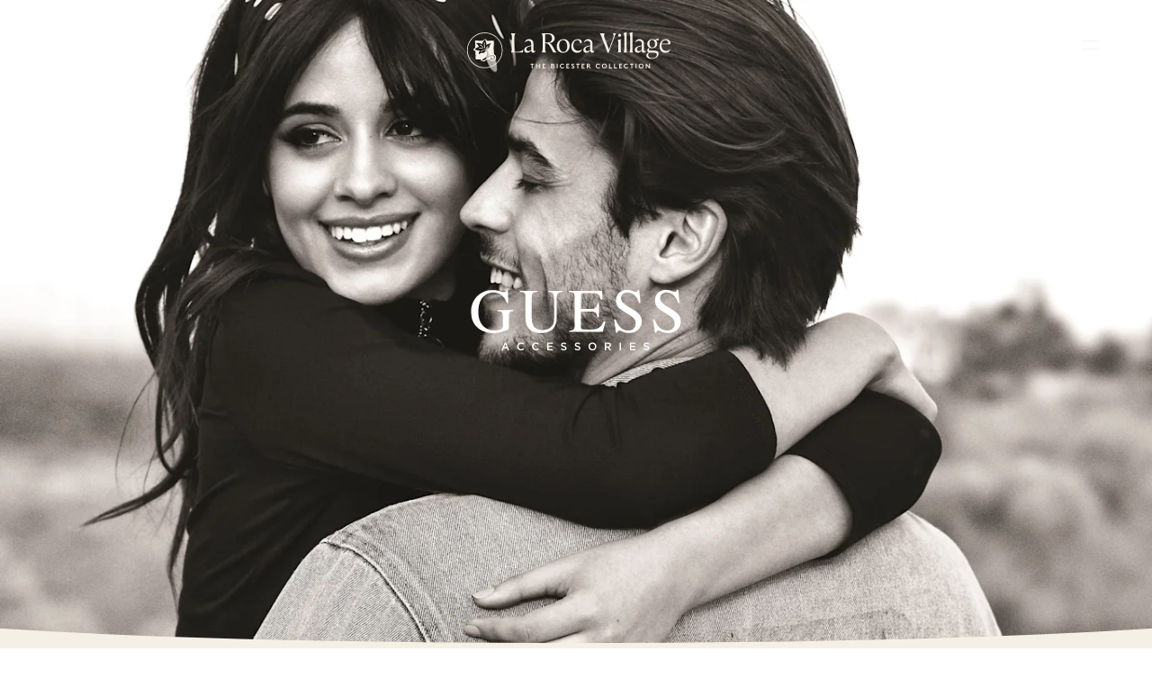

--- FILE ---
content_type: text/html
request_url: https://www.thebicestercollection.com/la-roca-village/ca/marques/guess-accessories
body_size: 47866
content:
<!DOCTYPE html><html lang="ca" dir="ltr"><head><meta charSet="utf-8"/><meta http-equiv="x-ua-compatible" content="ie=edge"/><meta name="viewport" content="width=device-width, initial-scale=1, maximum-scale=1, user-scalable=0"/><link rel="stylesheet" type="text/css" href="/react-datepicker.css"/><script type="text/javascript">
              dataLayer = [{
                nonInteraction: true,
              }];
            </script><script type="text/javascript">
            var sdkInstance="appInsightsSDK";window[sdkInstance]="appInsights";var aiName=window[sdkInstance],aisdk=window[aiName]||function(e){
              function n(e){t[e]=function(){var n=arguments;t.queue.push(function(){t[e].apply(t,n)})}}var t={config:e};t.initialize=!0;var i=document,a=window;setTimeout(function(){var n=i.createElement("script");n.src=e.url||"https://az416426.vo.msecnd.net/next/ai.2.min.js",i.getElementsByTagName("script")[0].parentNode.appendChild(n)});try{t.cookie=i.cookie}catch(e){}t.queue=[],t.version=2;for(var r=["Event","PageView","Exception","Trace","DependencyData","Metric","PageViewPerformance"];r.length;)n("track"+r.pop());n("startTrackPage"),n("stopTrackPage");var s="Track"+r[0];if(n("start"+s),n("stop"+s),n("setAuthenticatedUserContext"),n("clearAuthenticatedUserContext"),n("flush"),!(!0===e.disableExceptionTracking||e.extensionConfig&&e.extensionConfig.ApplicationInsightsAnalytics&&!0===e.extensionConfig.ApplicationInsightsAnalytics.disableExceptionTracking)){n("_"+(r="onerror"));var o=a[r];a[r]=function(e,n,i,a,s){var c=o&&o(e,n,i,a,s);return!0!==c&&t["_"+r]({message:e,url:n,lineNumber:i,columnNumber:a,error:s}),c},e.autoExceptionInstrumented=!0}return t
              }({
                  instrumentationKey:"46aea10a-4610-4b23-b11d-7e2167a4d6ae"
              });
            window[aiName]=aisdk,aisdk.queue&&0===aisdk.queue.length&&aisdk.trackPageView({}); </script><meta name="generator" content="Gatsby 5.14.0"/><meta data-react-helmet="true" name="description" content="Descobreix la tenda Guess outlet a La Roca Village focalitzada en accessoris de moda per a home i dona que marquen tendència."/><meta data-react-helmet="true" name="image" content="https://www.thebicestercollection.comnull"/><meta data-react-helmet="true" name="revision" content="8ea3c3ab3"/><style data-href="/styles.f3c8e6ef2ca00a3a726b.css" data-identity="gatsby-global-css">.slick-slider,.slick-track{width:100vw}.slick-slide{position:relative;width:100%}.scroll-snap-item-start{height:100%;min-width:98%;scroll-snap-align:start;width:100%}.scroll-snap-item-end{height:100%;min-width:98%;scroll-snap-align:end;width:100%}.slick-slider{-webkit-touch-callout:none;-webkit-tap-highlight-color:transparent;box-sizing:border-box;touch-action:pan-y;-webkit-user-select:none;-ms-user-select:none;user-select:none;-khtml-user-select:none}.slick-list,.slick-slider{display:block;position:relative}.slick-list{margin:0;overflow:hidden;padding:0}.slick-list:focus{outline:none}.slick-list.dragging{cursor:pointer;cursor:hand}.slick-slider .slick-list,.slick-slider .slick-track{transform:translateZ(0)}.slick-track{display:block;left:0;margin-left:auto;margin-right:auto;position:relative;top:0}.slick-track:after,.slick-track:before{content:"";display:table}.slick-track:after{clear:both}.slick-loading .slick-track{visibility:hidden}.slick-slide{display:none;float:left;height:100%;min-height:1px}[dir=rtl] .slick-slide{float:right}.slick-slide img{display:block}.slick-slide.slick-loading img{display:none}.slick-slide.dragging img{pointer-events:none}.slick-initialized .slick-slide{display:block}.slick-loading .slick-slide{visibility:hidden}.slick-vertical .slick-slide{border:1px solid transparent;display:block;height:auto}.slick-arrow.slick-hidden{display:none}</style><title data-react-helmet="true">Guess Accessories Boutique Outlet Barcelona | Fins a un 60 % de descompte | La Roca Village</title><link data-react-helmet="true" rel="canonical" href="https://www.thebicestercollection.com/la-roca-village/ca/marques/guess-accessories"/><link data-react-helmet="true" id="icon-favicon" rel="icon" href="/favicon.ico" type="image/x-icon"/><script data-react-helmet="true" type="application/ld+json">{
"@context": "https://schema.org",
"@type": "OutletStore",
"name": "Guess Accessories La Roca Village Outlet",
"url": "https://www.thebicestercollection.com/la-roca-village/ca/marques/guess-accessories",
"telephone": "+34 910 97 00 20",
"address": {
"@type": "PostalAddress",
"streetAddress": "La Roca Village, La Roca Village s/n, Santa Agnès de Malanyanes",
"addressLocality": "Barcelona",
"postalCode": "8430",
"addressCountry": "ES"
}  
}</script><script>window.dataLayer = window.dataLayer || [];window.dataLayer.push({"nonInteraction":true}); (function(w,d,s,l,i){w[l]=w[l]||[];w[l].push({'gtm.start': new Date().getTime(),event:'gtm.js'});var f=d.getElementsByTagName(s)[0], j=d.createElement(s),dl=l!='dataLayer'?'&l='+l:'';j.async=true;j.src= 'https://www.googletagmanager.com/gtm.js?id='+i+dl+'';f.parentNode.insertBefore(j,f); })(window,document,'script','dataLayer', 'GTM-P2BPCT');</script><style data-styled="" data-styled-version="5.3.11">.EKgL{box-sizing:border-box;margin:0;width:100%;height:80px;}/*!sc*/
@media screen and (min-width:600px){}/*!sc*/
@media screen and (min-width:900px){.EKgL{height:110px;}}/*!sc*/
.eredMg{box-sizing:border-box;margin:0;width:100%;height:80px;background-color:transparent;}/*!sc*/
@media screen and (min-width:600px){}/*!sc*/
@media screen and (min-width:900px){.eredMg{width:100%;height:110px;background-color:transparent;}}/*!sc*/
.hTrId{box-sizing:border-box;margin:0;height:auto;width:100%;-webkit-flex-direction:column;-ms-flex-direction:column;flex-direction:column;margin:0 auto;max-width:1200px;}/*!sc*/
@media screen and (min-width:600px){}/*!sc*/
@media screen and (min-width:900px){.hTrId{height:110px;-webkit-flex-direction:row;-ms-flex-direction:row;flex-direction:row;}}/*!sc*/
.jzNdHP{box-sizing:border-box;margin:0;padding:1.125rem;-webkit-flex-direction:row;-ms-flex-direction:row;flex-direction:row;-webkit-box-pack:start;-webkit-justify-content:flex-start;-ms-flex-pack:start;justify-content:flex-start;height:80px;padding-top:9px;padding-bottom:9px;}/*!sc*/
@media screen and (min-width:600px){}/*!sc*/
@media screen and (min-width:900px){.jzNdHP{height:110px;padding-top:29px;padding-bottom:29px;}}/*!sc*/
@media screen and (min-width:1200px){.jzNdHP{-webkit-box-pack:start;-webkit-justify-content:flex-start;-ms-flex-pack:start;justify-content:flex-start;}}/*!sc*/
.gIodAS{box-sizing:border-box;margin:0;display:block;}/*!sc*/
@media screen and (min-width:600px){}/*!sc*/
@media screen and (min-width:900px){}/*!sc*/
.dWMFXk{box-sizing:border-box;margin:0;background-color:transparent;display:inline-block;padding-left:1.125rem;padding-right:1.125rem;padding-top:0.9375rem;padding-bottom:0.9375rem;color:#FFF;}/*!sc*/
@media screen and (min-width:600px){}/*!sc*/
@media screen and (min-width:900px){.dWMFXk{display:none;}}/*!sc*/
.dOdRSR{box-sizing:border-box;margin:0;margin:0;padding:60px 0 60px;display:none;width:100%;height:100vh;-webkit-flex-direction:column;-ms-flex-direction:column;flex-direction:column;-webkit-align-items:center;-webkit-box-align:center;-ms-flex-align:center;align-items:center;-webkit-box-pack:center;-webkit-justify-content:center;-ms-flex-pack:center;justify-content:center;-webkit-flex:1 1 auto;-ms-flex:1 1 auto;flex:1 1 auto;}/*!sc*/
@media screen and (min-width:600px){}/*!sc*/
@media screen and (min-width:900px){.dOdRSR{padding:1.125rem;display:-webkit-box;display:-webkit-flex;display:-ms-flexbox;display:flex;width:auto;height:auto;-webkit-flex-direction:row;-ms-flex-direction:row;flex-direction:row;-webkit-box-pack:end;-webkit-justify-content:flex-end;-ms-flex-pack:end;justify-content:flex-end;}}/*!sc*/
.hLsXsl{box-sizing:border-box;margin:0;width:100%;height:100%;text-align:center;-webkit-flex-direction:column;-ms-flex-direction:column;flex-direction:column;-webkit-box-pack:center;-webkit-justify-content:center;-ms-flex-pack:center;justify-content:center;display:block;}/*!sc*/
@media screen and (min-width:600px){}/*!sc*/
@media screen and (min-width:900px){.hLsXsl{width:auto;-webkit-flex-direction:row;-ms-flex-direction:row;flex-direction:row;-webkit-box-pack:start;-webkit-justify-content:flex-start;-ms-flex-pack:start;justify-content:flex-start;display:-webkit-box;display:-webkit-flex;display:-ms-flexbox;display:flex;}}/*!sc*/
.kZQVEd{box-sizing:border-box;margin:0;display:-webkit-box;display:-webkit-flex;display:-ms-flexbox;display:flex;-webkit-flex-direction:column;-ms-flex-direction:column;flex-direction:column;-webkit-flex:1 1 auto;-ms-flex:1 1 auto;flex:1 1 auto;-webkit-box-pack:center;-webkit-justify-content:center;-ms-flex-pack:center;justify-content:center;-webkit-align-items:center;-webkit-box-align:center;-ms-flex-align:center;align-items:center;min-height:800px;padding-top:160px;padding-bottom:160px;height:100vh;margin-bottom:0;margin-top:0;}/*!sc*/
@media screen and (min-width:600px){.kZQVEd{height:calc(100vh - 40px);margin-bottom:20px;margin-top:20px;}}/*!sc*/
@media screen and (min-width:900px){.kZQVEd{-webkit-flex-direction:row;-ms-flex-direction:row;flex-direction:row;min-height:auto;padding-top:25px;padding-bottom:0;height:auto;margin-bottom:0;margin-top:0;}}/*!sc*/
.dCOTfG{box-sizing:border-box;margin:0;}/*!sc*/
@media screen and (min-width:600px){}/*!sc*/
@media screen and (min-width:900px){.dCOTfG{margin-left:30px;}}/*!sc*/
.clzWcP{box-sizing:border-box;margin:0;width:auto;}/*!sc*/
.fWLLLN{box-sizing:border-box;margin:0;display:-webkit-box;display:-webkit-flex;display:-ms-flexbox;display:flex;width:50%;text-align:center;-webkit-flex-direction:column;-ms-flex-direction:column;flex-direction:column;-webkit-box-pack:center;-webkit-justify-content:center;-ms-flex-pack:center;justify-content:center;background-color:#7E8A4A;}/*!sc*/
@media screen and (min-width:600px){.fWLLLN{display:block;}}/*!sc*/
@media screen and (min-width:900px){.fWLLLN{display:block;width:auto;height:100%;-webkit-flex-direction:row;-ms-flex-direction:row;flex-direction:row;-webkit-box-pack:start;-webkit-justify-content:flex-start;-ms-flex-pack:start;justify-content:flex-start;padding-top:4px;padding-left:20px;margin-left:20px;background-color:transparent;}}/*!sc*/
.dkWBjs{box-sizing:border-box;margin:0;display:none;}/*!sc*/
@media screen and (min-width:600px){}/*!sc*/
@media screen and (min-width:900px){.dkWBjs{display:none;}}/*!sc*/
.gUyMQv{box-sizing:border-box;margin:0;padding:15px 0;text-align:center;margin-left:25px;}/*!sc*/
@media screen and (min-width:600px){}/*!sc*/
@media screen and (min-width:900px){.gUyMQv{padding:0;text-align:left;margin-left:0px;}}/*!sc*/
.gCsCyh{box-sizing:border-box;margin:0;}/*!sc*/
@media screen and (min-width:0px){.gCsCyh{font-size:12px;font-family:BrownStd-Regular;line-height:1;-webkit-letter-spacing:1px;-moz-letter-spacing:1px;-ms-letter-spacing:1px;letter-spacing:1px;font-weight:normal;color:#FFF;}}/*!sc*/
.ierKOe{box-sizing:border-box;margin:0;display:-webkit-box;display:-webkit-flex;display:-ms-flexbox;display:flex;-webkit-flex-direction:column;-ms-flex-direction:column;flex-direction:column;-webkit-box-pack:justify;-webkit-justify-content:space-between;-ms-flex-pack:justify;justify-content:space-between;}/*!sc*/
@media screen and (min-width:600px){}/*!sc*/
@media screen and (min-width:900px){.ierKOe{padding:40px 60px;height:auto;padding-top:30px;}}/*!sc*/
.hpBByS{box-sizing:border-box;margin:0;display:block;padding:15px 0;text-align:center;}/*!sc*/
@media screen and (min-width:600px){.hpBByS{display:block;}}/*!sc*/
@media screen and (min-width:900px){.hpBByS{display:none;}}/*!sc*/
.gGFrOh{box-sizing:border-box;margin:0;}/*!sc*/
@media screen and (min-width:0px){.gGFrOh{font-size:12px;font-family:BrownStd-Regular,sans-serif;line-height:1;-webkit-letter-spacing:1px;-moz-letter-spacing:1px;-ms-letter-spacing:1px;letter-spacing:1px;font-weight:normal;color:#f5f0e6;}}/*!sc*/
@media screen and (min-width:600px){.gGFrOh{line-height:1;}}/*!sc*/
@media screen and (min-width:900px){.gGFrOh{line-height:1;}}/*!sc*/
@media screen and (min-width:1200px){.gGFrOh{line-height:1;}}/*!sc*/
@media screen and (min-width:1800px){.gGFrOh{line-height:1;}}/*!sc*/
.iLsuEy{box-sizing:border-box;margin:0;display:block;padding:15px 0;text-align:center;}/*!sc*/
.eraNnS{box-sizing:border-box;margin:0;font-family:BrownStd-Regular,sans-serif;-webkit-letter-spacing:0px;-moz-letter-spacing:0px;-ms-letter-spacing:0px;letter-spacing:0px;line-height:1.5;}/*!sc*/
@media screen and (min-width:0px){.eraNnS{font-size:0.75rem;}}/*!sc*/
.knHXor{box-sizing:border-box;margin:0;}/*!sc*/
.gxykvC{box-sizing:border-box;margin:0;-webkit-align-items:center;-webkit-box-align:center;-ms-flex-align:center;align-items:center;display:-webkit-box;display:-webkit-flex;display:-ms-flexbox;display:flex;font-family:BrownStd-Regular,sans-serif;-webkit-letter-spacing:0px;-moz-letter-spacing:0px;-ms-letter-spacing:0px;letter-spacing:0px;line-height:1.5;}/*!sc*/
@media screen and (min-width:0px){.gxykvC{font-size:0.75rem;}}/*!sc*/
.kIPhnY{box-sizing:border-box;margin:0;color:#000000;font-family:Aime-Regular,serif;font-weight:normal;-webkit-letter-spacing:0px;-moz-letter-spacing:0px;-ms-letter-spacing:0px;letter-spacing:0px;line-height:1.13;}/*!sc*/
@media screen and (min-width:0px){.kIPhnY{font-size:2rem;}}/*!sc*/
@media screen and (min-width:1200px){.kIPhnY{font-size:3.75rem;}}/*!sc*/
.fhqqMT{box-sizing:border-box;margin:0;color:#000000;font-family:BrownStd-Regular,sans-serif;-webkit-letter-spacing:0px;-moz-letter-spacing:0px;-ms-letter-spacing:0px;letter-spacing:0px;line-height:1.6;}/*!sc*/
@media screen and (min-width:0px){.fhqqMT{font-size:1.125rem;}}/*!sc*/
@media screen and (min-width:1200px){.fhqqMT{font-size:1.25rem;}}/*!sc*/
.dBeAkd{box-sizing:border-box;margin:0;color:#000000;font-family:Aime-Regular,serif;font-weight:normal;-webkit-letter-spacing:0px;-moz-letter-spacing:0px;-ms-letter-spacing:0px;letter-spacing:0px;line-height:1.25;}/*!sc*/
@media screen and (min-width:0px){.dBeAkd{font-size:1rem;}}/*!sc*/
.jXPNTY{box-sizing:border-box;margin:0;color:#000000;font-family:BrownStd-Regular,sans-serif;-webkit-letter-spacing:0px;-moz-letter-spacing:0px;-ms-letter-spacing:0px;letter-spacing:0px;line-height:1.2;margin-bottom:0;}/*!sc*/
@media screen and (min-width:0px){.jXPNTY{font-size:0.625rem;}}/*!sc*/
.esCzBe{box-sizing:border-box;margin:0;color:#F5F0E6;font-family:Aime-Regular,serif;font-weight:normal;-webkit-letter-spacing:0px;-moz-letter-spacing:0px;-ms-letter-spacing:0px;letter-spacing:0px;line-height:1.13;}/*!sc*/
@media screen and (min-width:0px){.esCzBe{font-size:2rem;}}/*!sc*/
@media screen and (min-width:1200px){.esCzBe{font-size:3.75rem;}}/*!sc*/
.gJVjAk{box-sizing:border-box;margin:0;color:#000000;font-family:BrownStd-Regular,sans-serif;-webkit-letter-spacing:0px;-moz-letter-spacing:0px;-ms-letter-spacing:0px;letter-spacing:0px;line-height:1.5;}/*!sc*/
@media screen and (min-width:0px){.gJVjAk{font-size:0.875rem;}}/*!sc*/
@media screen and (min-width:1200px){.gJVjAk{font-size:1rem;}}/*!sc*/
.gZnWgA{box-sizing:border-box;margin:0;color:#000000;font-family:Aime-Regular,serif;font-weight:normal;-webkit-letter-spacing:0px;-moz-letter-spacing:0px;-ms-letter-spacing:0px;letter-spacing:0px;line-height:1.25;}/*!sc*/
@media screen and (min-width:0px){.gZnWgA{font-size:1.625rem;}}/*!sc*/
@media screen and (min-width:1200px){.gZnWgA{font-size:2rem;}}/*!sc*/
.dYqzUe{box-sizing:border-box;margin:0;padding:0 1.25rem;text-align:center;}/*!sc*/
.hqYblF{box-sizing:border-box;margin:0;color:#000000;font-family:BrownStd-Regular,sans-serif;-webkit-letter-spacing:0px;-moz-letter-spacing:0px;-ms-letter-spacing:0px;letter-spacing:0px;line-height:1.2;}/*!sc*/
@media screen and (min-width:0px){.hqYblF{font-size:0.625rem;}}/*!sc*/
.cMwLgi{box-sizing:border-box;margin:0;padding-top:0.625rem;padding-left:0;padding-right:0;}/*!sc*/
@media screen and (min-width:600px){.cMwLgi{padding-top:3.125rem;}}/*!sc*/
@media screen and (min-width:900px){.cMwLgi{padding-top:5.5rem;padding-left:1.5625rem;padding-right:1.5625rem;}}/*!sc*/
.XexzI{box-sizing:border-box;margin:0;-webkit-flex-direction:column;-ms-flex-direction:column;flex-direction:column;-webkit-flex-wrap:nowrap;-ms-flex-wrap:nowrap;flex-wrap:nowrap;overflow:hidden;}/*!sc*/
@media screen and (min-width:600px){.XexzI{-webkit-flex-direction:row;-ms-flex-direction:row;flex-direction:row;-webkit-flex-wrap:wrap;-ms-flex-wrap:wrap;flex-wrap:wrap;}}/*!sc*/
@media screen and (min-width:900px){.XexzI{-webkit-flex-wrap:nowrap;-ms-flex-wrap:nowrap;flex-wrap:nowrap;}}/*!sc*/
.kJjhkl{box-sizing:border-box;margin:0;-webkit-flex-direction:column;-ms-flex-direction:column;flex-direction:column;-webkit-box-pack:space-around;-webkit-justify-content:space-around;-ms-flex-pack:space-around;justify-content:space-around;width:100%;margin:0;padding:0;padding-bottom:0;}/*!sc*/
@media screen and (min-width:600px){.kJjhkl{-webkit-flex-direction:row;-ms-flex-direction:row;flex-direction:row;width:100%;padding-bottom:3rem;}}/*!sc*/
@media screen and (min-width:900px){.kJjhkl{width:70%;padding-bottom:3rem;}}/*!sc*/
.irbob{box-sizing:border-box;margin:0;padding-top:1.25rem;padding-bottom:1.25rem;padding-left:1.25rem;padding-right:1.25rem;}/*!sc*/
@media screen and (min-width:600px){.irbob{padding-left:1.25rem;padding-right:1.25rem;}}/*!sc*/
@media screen and (min-width:900px){.irbob{padding-left:0;padding-right:0;}}/*!sc*/
.fDNzHc{box-sizing:border-box;margin:0;color:#000000;font-family:Aime-Thin,serif;font-weight:normal;-webkit-letter-spacing:0px;-moz-letter-spacing:0px;-ms-letter-spacing:0px;letter-spacing:0px;line-height:1.4;}/*!sc*/
@media screen and (min-width:0px){.fDNzHc{font-size:1.625rem;}}/*!sc*/
.jiJbKw{box-sizing:border-box;margin:0;overflow:hidden;margin:0;padding:0;padding-top:1.5625rem;}/*!sc*/
.crruTc{box-sizing:border-box;margin:0;margin-bottom:1.25rem;}/*!sc*/
.eKNOy{box-sizing:border-box;margin:0;color:#000000;font-family:BrownStd-Regular,sans-serif;-webkit-letter-spacing:0px;-moz-letter-spacing:0px;-ms-letter-spacing:0px;letter-spacing:0px;line-height:2;}/*!sc*/
@media screen and (min-width:0px){.eKNOy{font-size:0.875rem;}}/*!sc*/
@media screen and (min-width:600px){.eKNOy{line-height:2;}}/*!sc*/
@media screen and (min-width:900px){.eKNOy{line-height:1.5;}}/*!sc*/
.hRwlj{box-sizing:border-box;margin:0;width:100%;display:none;}/*!sc*/
@media screen and (min-width:600px){.hRwlj{display:block;}}/*!sc*/
@media screen and (min-width:900px){.hRwlj{width:0%;display:none;}}/*!sc*/
.bIPInO{box-sizing:border-box;margin:0;padding-top:1.5625rem;max-width:none;}/*!sc*/
@media screen and (min-width:600px){.bIPInO{max-width:none;}}/*!sc*/
@media screen and (min-width:900px){.bIPInO{max-width:380px;}}/*!sc*/
.htTxhz{box-sizing:border-box;margin:0;color:#000000;font-family:0px;font-weight:normal;-webkit-letter-spacing:0px;-moz-letter-spacing:0px;-ms-letter-spacing:0px;letter-spacing:0px;line-height:0.9;}/*!sc*/
@media screen and (min-width:0px){.htTxhz{font-size:1.25rem;}}/*!sc*/
.hMgXXl{box-sizing:border-box;margin:0;-webkit-flex-direction:column-reverse;-ms-flex-direction:column-reverse;flex-direction:column-reverse;-webkit-box-pack:justify;-webkit-justify-content:space-between;-ms-flex-pack:justify;justify-content:space-between;}/*!sc*/
@media screen and (min-width:600px){}/*!sc*/
@media screen and (min-width:900px){.hMgXXl{-webkit-flex-direction:row;-ms-flex-direction:row;flex-direction:row;}}/*!sc*/
.edPTfH{box-sizing:border-box;margin:0;-webkit-flex-direction:column;-ms-flex-direction:column;flex-direction:column;-webkit-flex-wrap:wrap;-ms-flex-wrap:wrap;flex-wrap:wrap;-webkit-box-pack:start;-webkit-justify-content:flex-start;-ms-flex-pack:start;justify-content:flex-start;padding-left:1.25rem;padding-right:1.25rem;width:100%;padding-top:2.25rem;padding-bottom:2.25rem;}/*!sc*/
@media screen and (min-width:600px){.edPTfH{-webkit-flex-wrap:no-wrap;-ms-flex-wrap:no-wrap;flex-wrap:no-wrap;-webkit-box-pack:center;-webkit-justify-content:center;-ms-flex-pack:center;justify-content:center;-webkit-align-items:center;-webkit-box-align:center;-ms-flex-align:center;align-items:center;}}/*!sc*/
@media screen and (min-width:900px){.edPTfH{-webkit-flex-direction:row;-ms-flex-direction:row;flex-direction:row;-webkit-box-pack:start;-webkit-justify-content:flex-start;-ms-flex-pack:start;justify-content:flex-start;padding-left:0;padding-right:0;width:auto;}}/*!sc*/
.jeHKzp{box-sizing:border-box;margin:0;width:100%;}/*!sc*/
@media screen and (min-width:600px){.jeHKzp{width:auto;}}/*!sc*/
.khiIcP{box-sizing:border-box;margin:0;font-size:0.75rem;font-family:BrownStd-Regular,sans-serif;line-height:1.42;-webkit-letter-spacing:normal;-moz-letter-spacing:normal;-ms-letter-spacing:normal;letter-spacing:normal;color:#000000;width:100%;margin-bottom:1.125rem;}/*!sc*/
@media screen and (min-width:600px){.khiIcP{margin-bottom:0;}}/*!sc*/
.juXmqa{box-sizing:border-box;margin:0;font-size:0.75rem;font-family:BrownStd-Regular,sans-serif;line-height:1.8;-webkit-letter-spacing:normal;-moz-letter-spacing:normal;-ms-letter-spacing:normal;letter-spacing:normal;color:#000000;width:100%;margin-bottom:0;}/*!sc*/
.kbBUHG{box-sizing:border-box;margin:0;width:100%;display:block;}/*!sc*/
@media screen and (min-width:600px){}/*!sc*/
@media screen and (min-width:900px){.kbBUHG{width:0%;display:none;}}/*!sc*/
.JmnpF{box-sizing:border-box;margin:0;padding-top:2.25rem;padding-bottom:2.25rem;padding-left:20px;padding-right:20px;width:100%;max-width:auto;margin:auto;}/*!sc*/
@media screen and (min-width:600px){.JmnpF{padding-left:0;padding-right:0;min-width:420px;max-width:420px;}}/*!sc*/
@media screen and (min-width:900px){.JmnpF{margin:0 0 0 20px;}}/*!sc*/
.hvNOjx{box-sizing:border-box;margin:0;margin-top:3px;margin-bottom:0;padding:0;-webkit-box-pack:center;-webkit-justify-content:center;-ms-flex-pack:center;justify-content:center;-webkit-flex-wrap:wrap;-ms-flex-wrap:wrap;flex-wrap:wrap;}/*!sc*/
@media screen and (min-width:600px){.hvNOjx{-webkit-flex-wrap:no-wrap;-ms-flex-wrap:no-wrap;flex-wrap:no-wrap;}}/*!sc*/
@media screen and (min-width:900px){.hvNOjx{-webkit-box-pack:end;-webkit-justify-content:flex-end;-ms-flex-pack:end;justify-content:flex-end;}}/*!sc*/
.haQzmr{box-sizing:border-box;margin:0;-webkit-flex-direction:column;-ms-flex-direction:column;flex-direction:column;}/*!sc*/
.hKeFYh{box-sizing:border-box;margin:0;color:#000000;font-family:BrownStd-Regular,sans-serif;-webkit-letter-spacing:0px;-moz-letter-spacing:0px;-ms-letter-spacing:0px;letter-spacing:0px;line-height:1.5;}/*!sc*/
@media screen and (min-width:0px){.hKeFYh{font-size:0.75rem;}}/*!sc*/
data-styled.g1[id="sc-aXZVg"]{content:"EKgL,eredMg,hTrId,jzNdHP,gIodAS,dWMFXk,dOdRSR,hLsXsl,kZQVEd,dCOTfG,clzWcP,fWLLLN,dkWBjs,gUyMQv,gCsCyh,ierKOe,hpBByS,gGFrOh,iLsuEy,eraNnS,knHXor,gxykvC,kIPhnY,fhqqMT,dBeAkd,jXPNTY,esCzBe,gJVjAk,gZnWgA,dYqzUe,hqYblF,cMwLgi,XexzI,kJjhkl,irbob,fDNzHc,jiJbKw,crruTc,eKNOy,hRwlj,bIPInO,htTxhz,hMgXXl,edPTfH,jeHKzp,khiIcP,juXmqa,kbBUHG,JmnpF,hvNOjx,haQzmr,hKeFYh,"}/*!sc*/
.hIFHmP{display:-webkit-box;display:-webkit-flex;display:-ms-flexbox;display:flex;}/*!sc*/
data-styled.g2[id="sc-gEvEer"]{content:"hIFHmP,"}/*!sc*/
.brkhlK{-webkit-appearance:none;-moz-appearance:none;appearance:none;display:inline-block;font-size:inherit;font-weight:bold;border:0;border-radius:4px;text-align:center;line-height:inherit;-webkit-text-decoration:none;text-decoration:none;}/*!sc*/
data-styled.g6[id="sc-iGgWBj"]{content:"brkhlK,"}/*!sc*/
.lnLICg{border-width:0 0 1px 0;border-style:solid;border-color:#EFEFEF;}/*!sc*/
@media screen and (min-width:600px){.lnLICg{border-width:0;}}/*!sc*/
.hWSnrv{border-color:#EFEFEF;display:none;}/*!sc*/
@media screen and (min-width:600px){.hWSnrv{display:block;}}/*!sc*/
@media screen and (min-width:900px){.hWSnrv{display:none;}}/*!sc*/
.jaGgFy{border-color:#EFEFEF;}/*!sc*/
.jjAjXf{border-color:#EFEFEF;display:block;}/*!sc*/
@media screen and (min-width:900px){.jjAjXf{display:none;}}/*!sc*/
data-styled.g9[id="sc-14nzi0m-0"]{content:"fxDZor,lnLICg,hWSnrv,jaGgFy,jjAjXf,"}/*!sc*/
.bulhC{margin:0;height:1px;border-style:solid;border-width:1px 0 0 0;border-color:#D8D8D8;width:100%;border-color:#EFEFEF;display:none;}/*!sc*/
@media screen and (min-width:600px){.bulhC{display:block;}}/*!sc*/
@media screen and (min-width:900px){.bulhC{display:none;}}/*!sc*/
.juecZj{margin:0;height:1px;border-style:solid;border-width:1px 0 0 0;border-color:#D8D8D8;width:100%;border-color:#EFEFEF;}/*!sc*/
.dJjzGy{margin:0;height:1px;border-style:solid;border-width:1px 0 0 0;border-color:#D8D8D8;width:100%;border-color:#EFEFEF;display:block;}/*!sc*/
@media screen and (min-width:900px){.dJjzGy{display:none;}}/*!sc*/
data-styled.g10[id="sc-14nzi0m-1"]{content:"bulhC,juecZj,dJjzGy,"}/*!sc*/
.AaQYv{max-width:1200px;margin:0 auto;}/*!sc*/
.jSpncY{max-width:1200px;margin:0 auto;text-align:center;}/*!sc*/
.ifTNLa{max-width:1200px;margin:0 auto;padding-top:0.625rem;}/*!sc*/
@media screen and (min-width:600px){.ifTNLa{padding-top:3.125rem;}}/*!sc*/
@media screen and (min-width:900px){.ifTNLa{padding-top:5.5rem;}}/*!sc*/
.fgxnRP{max-width:1200px;margin:0 auto;max-width:none;border-width:0;border-color:#EFEFEF;padding-top:1.5625rem;}/*!sc*/
@media screen and (min-width:600px){.fgxnRP{max-width:none;}}/*!sc*/
@media screen and (min-width:900px){.fgxnRP{max-width:380px;}}/*!sc*/
@media screen and (min-width:600px){.fgxnRP{border-width:1px 0 0 0;}}/*!sc*/
@media screen and (min-width:900px){.fgxnRP{border-width:0;}}/*!sc*/
.iXvlVA{max-width:1200px;margin:0 auto;max-width:auto;margin:auto;}/*!sc*/
@media screen and (min-width:600px){.iXvlVA{max-width:420px;}}/*!sc*/
@media screen and (min-width:900px){.iXvlVA{margin:0 0 0 20px;}}/*!sc*/
data-styled.g11[id="sc-14nzi0m-2"]{content:"AaQYv,jSpncY,ifTNLa,fgxnRP,iXvlVA,"}/*!sc*/
.fmEacs{position:absolute;width:100%;bottom:-1px;left:0;height:2.5vw;padding:0;margin:0;background-image:url("data:image/svg+xml,%3Csvg preserveAspectRatio='none' enable-background='new 0 0 1424 20' version='1.1' viewBox='0 0 1424 20' xml:space='preserve' xmlns='http://www.w3.org/2000/svg'%3E%3Cpath fill='%23F5F0E6' d='M0,20.3h1424V0c-186.7,10.2-424,15.3-712,15.3S186.7,10.2,0,0V20.3z'/%3E%3C/svg%3E");background-repeat:no-repeat;background-position:50% 100%;background-size:100%;-webkit-transform:scaleY(1.1);-ms-transform:scaleY(1.1);transform:scaleY(1.1);}/*!sc*/
@media screen and (min-width:900px){.fmEacs{height:2vw;}}/*!sc*/
@media screen and (min-width:1200px){.fmEacs{height:1.5vw;}}/*!sc*/
@media screen and (min-width:1800px){.fmEacs{height:1vw;}}/*!sc*/
data-styled.g13[id="sc-14nzi0m-4"]{content:"fmEacs,"}/*!sc*/
.gYSr{display:block;width:100%;position:relative;height:3.75rem;}/*!sc*/
data-styled.g19[id="sc-14nzi0m-10"]{content:"gYSr,"}/*!sc*/
.bWtwfx{display:block;width:100%;position:relative;height:1.875rem;}/*!sc*/
@media screen and (min-width:900px){.bWtwfx{height:3.125rem;}}/*!sc*/
data-styled.g20[id="sc-14nzi0m-11"]{content:"bWtwfx,"}/*!sc*/
.bHSexs{display:block;width:100%;position:relative;height:1.875rem;}/*!sc*/
data-styled.g24[id="sc-14nzi0m-15"]{content:"bHSexs,"}/*!sc*/
.kAwscy{display:block;width:100%;position:relative;height:1.25rem;}/*!sc*/
data-styled.g25[id="sc-14nzi0m-16"]{content:"kAwscy,"}/*!sc*/
.iiuogg{display:block;width:100%;position:relative;height:0.75rem;}/*!sc*/
@media screen and (min-width:900px){.iiuogg{height:1rem;}}/*!sc*/
data-styled.g26[id="sc-14nzi0m-17"]{content:"iiuogg,"}/*!sc*/
@media screen and (min-width:0px){.jcSExx{text-transform:uppercase;}}/*!sc*/
.drdEyK{text-transform:uppercase;}/*!sc*/
.hSJuIa{text-transform:uppercase;display:-webkit-box;display:-webkit-flex;display:-ms-flexbox;display:flex;}/*!sc*/
data-styled.g28[id="sc-1i5h52x-0"]{content:"jcSExx,drdEyK,hSJuIa,flGKfR,"}/*!sc*/
.fLEKlz{width:20px;display:inline-block;pointer-events:none;}/*!sc*/
.lceTMa{width:7px;height:12px;display:inline-block;-webkit-transform:rotate(270deg);-ms-transform:rotate(270deg);transform:rotate(270deg);float:none;pointer-events:none;}/*!sc*/
.dhlHOa{width:15px;height:15px;display:inline-block;-webkit-transform:rotate(180deg);-ms-transform:rotate(180deg);transform:rotate(180deg);float:none;pointer-events:none;}/*!sc*/
.fIrKtr{width:8px;height:8px;display:inline-block;-webkit-transform:rotate(-90deg);-ms-transform:rotate(-90deg);transform:rotate(-90deg);float:none;pointer-events:none;}/*!sc*/
.hszoKF{color:currentColor;width:16px;display:inline-block;vertical-align:text-bottom;padding-left:5px;padding-right:5px;pointer-events:none;}/*!sc*/
.kNvsMg{color:#455255;width:16px;display:inline-block;vertical-align:text-bottom;padding-left:5px;padding-right:5px;pointer-events:none;}/*!sc*/
.fydkpr{width:12px;display:block;-webkit-transform:rotate(270deg);-ms-transform:rotate(270deg);transform:rotate(270deg);float:none;pointer-events:none;}/*!sc*/
@media screen and (min-width:600px){.fydkpr{display:none;}}/*!sc*/
.lgXhfX{width:32px;height:32px;display:block;pointer-events:none;}/*!sc*/
data-styled.g32[id="sc-1d3uzza-0"]{content:"fLEKlz,lceTMa,dhlHOa,fIrKtr,hszoKF,kNvsMg,fydkpr,lgXhfX,"}/*!sc*/
.kctqKs{z-index:1;height:80px;-webkit-transition:height .3s ease-in-out,padding-top .3s ease-in-out;transition:height .3s ease-in-out,padding-top .3s ease-in-out;will-change:height,padding-top;}/*!sc*/
@media screen and (min-width:900px){.kctqKs{height:110px;}}/*!sc*/
data-styled.g36[id="sc-1969yga-0"]{content:"kctqKs,"}/*!sc*/
.ezDuBN{position:absolute;top:14px;right:0;display:inline-block;outline:none;z-index:5;}/*!sc*/
@media screen and (min-width:900px){.ezDuBN{top:25px;}}/*!sc*/
@media screen and (min-width:900px){.ezDuBN{display:none;}}/*!sc*/
.ezDuBN *{fill:#F5F0E6;}/*!sc*/
.ezDuBN > span{height:20px;}/*!sc*/
data-styled.g37[id="sc-1969yga-1"]{content:"ezDuBN,"}/*!sc*/
.cwpbGH{display:block;}/*!sc*/
data-styled.g38[id="sc-1969yga-2"]{content:"cwpbGH,"}/*!sc*/
.hUZCFO{position:absolute;margin:0 auto;position:relative;}/*!sc*/
.sc-1969yga-3 + .sc-1969yga-3{margin:0 auto;display:block;position:relative;}/*!sc*/
@media screen and (min-width:900px){.hUZCFO{position:relative;}}/*!sc*/
data-styled.g39[id="sc-1969yga-3"]{content:"hUZCFO,"}/*!sc*/
.eoGBHx{text-align:center;height:100%;display:block;position:fixed;top:0;left:0;overflow-y:visible;}/*!sc*/
@media screen and (min-width:900px){.eoGBHx{display:-webkit-box;display:-webkit-flex;display:-ms-flexbox;display:flex;}}/*!sc*/
@media screen and (min-width:900px){.eoGBHx{position:relative;}}/*!sc*/
data-styled.g48[id="fn9jc6-0"]{content:"eoGBHx,"}/*!sc*/
.dCySRv{height:100vh;min-height:800px;list-style:none;padding:0;margin:0;-webkit-transition:padding-top 0.3s ease-in-out;transition:padding-top 0.3s ease-in-out;will-change:padding-top;overflow:visible;}/*!sc*/
@media screen and (min-width:600px){.dCySRv{height:calc(100vh - 40px);}}/*!sc*/
@media screen and (min-width:900px){.dCySRv{height:auto;}}/*!sc*/
@media screen and (min-width:900px){.dCySRv{min-height:auto;}}/*!sc*/
data-styled.g49[id="fn9jc6-1"]{content:"dCySRv,"}/*!sc*/
.GlKcd{border:0;color:#FFF;}/*!sc*/
@media screen and (min-width:900px){.GlKcd{color:#FFF;}}/*!sc*/
@media only screen and (min-width:900px){.GlKcd{display:block;position:relative;overflow:visible;}.GlKcd::after{content:'♦︎';display:block;font-size:5px;-webkit-transition:opacity 0.3s ease-in-out;transition:opacity 0.3s ease-in-out;margin-top:10px;opacity:1;}.GlKcd::before{content:'♦︎';display:block;font-size:5px;margin-top:10px;visibility:hidden;}}/*!sc*/
@media only screen and (min-width:900px){.GlKcd{white-space:nowrap;}.GlKcd::after{opacity:0;}.GlKcd:hover::after{opacity:1;}}/*!sc*/
data-styled.g62[id="lq7kw3-0"]{content:"GlKcd,"}/*!sc*/
.dMsANk{opacity:0;top:0px;-webkit-animation:fszRhy 0.3s ease-in-out;animation:fszRhy 0.3s ease-in-out;-webkit-animation-direction:normal;animation-direction:normal;-webkit-animation-delay:.1s;animation-delay:.1s;-webkit-animation-duration:0.5s;animation-duration:0.5s;-webkit-animation-iteration-count:1;animation-iteration-count:1;-webkit-animation-fill-mode:forwards;animation-fill-mode:forwards;}/*!sc*/
.dMsBgT{opacity:0;top:0px;-webkit-animation:fszRhy 0.3s ease-in-out;animation:fszRhy 0.3s ease-in-out;-webkit-animation-direction:normal;animation-direction:normal;-webkit-animation-delay:.1s;animation-delay:.1s;-webkit-animation-duration:0.6s;animation-duration:0.6s;-webkit-animation-iteration-count:1;animation-iteration-count:1;-webkit-animation-fill-mode:forwards;animation-fill-mode:forwards;}/*!sc*/
.dMsBAC{opacity:0;top:0px;-webkit-animation:fszRhy 0.3s ease-in-out;animation:fszRhy 0.3s ease-in-out;-webkit-animation-direction:normal;animation-direction:normal;-webkit-animation-delay:.1s;animation-delay:.1s;-webkit-animation-duration:0.7s;animation-duration:0.7s;-webkit-animation-iteration-count:1;animation-iteration-count:1;-webkit-animation-fill-mode:forwards;animation-fill-mode:forwards;}/*!sc*/
.dMsySR{opacity:0;top:0px;-webkit-animation:fszRhy 0.3s ease-in-out;animation:fszRhy 0.3s ease-in-out;-webkit-animation-direction:normal;animation-direction:normal;-webkit-animation-delay:.1s;animation-delay:.1s;-webkit-animation-duration:0.8s;animation-duration:0.8s;-webkit-animation-iteration-count:1;animation-iteration-count:1;-webkit-animation-fill-mode:forwards;animation-fill-mode:forwards;}/*!sc*/
.dMszmA{opacity:0;top:0px;-webkit-animation:fszRhy 0.3s ease-in-out;animation:fszRhy 0.3s ease-in-out;-webkit-animation-direction:normal;animation-direction:normal;-webkit-animation-delay:.1s;animation-delay:.1s;-webkit-animation-duration:0.9s;animation-duration:0.9s;-webkit-animation-iteration-count:1;animation-iteration-count:1;-webkit-animation-fill-mode:forwards;animation-fill-mode:forwards;}/*!sc*/
.dpKXMe{opacity:0;top:0px;-webkit-animation:fszRhy 0.3s ease-in-out;animation:fszRhy 0.3s ease-in-out;-webkit-animation-direction:normal;animation-direction:normal;-webkit-animation-delay:.1s;animation-delay:.1s;-webkit-animation-duration:1s;animation-duration:1s;-webkit-animation-iteration-count:1;animation-iteration-count:1;-webkit-animation-fill-mode:forwards;animation-fill-mode:forwards;}/*!sc*/
.dMsCnV{opacity:0;top:0px;-webkit-animation:fszRhy 0.3s ease-in-out;animation:fszRhy 0.3s ease-in-out;-webkit-animation-direction:normal;animation-direction:normal;-webkit-animation-delay:.1s;animation-delay:.1s;-webkit-animation-duration:1.1s;animation-duration:1.1s;-webkit-animation-iteration-count:1;animation-iteration-count:1;-webkit-animation-fill-mode:forwards;animation-fill-mode:forwards;}/*!sc*/
.iFbTsk{opacity:0;top:0px;-webkit-animation:fszRhy 0.3s ease-in-out;animation:fszRhy 0.3s ease-in-out;-webkit-animation-direction:normal;animation-direction:normal;-webkit-animation-delay:.1s;animation-delay:.1s;-webkit-animation-duration:1.2000000000000002s;animation-duration:1.2000000000000002s;-webkit-animation-iteration-count:1;animation-iteration-count:1;-webkit-animation-fill-mode:forwards;animation-fill-mode:forwards;}/*!sc*/
data-styled.g64[id="lq7kw3-2"]{content:"dMsANk,dMsBgT,dMsBAC,dMsySR,dMszmA,dpKXMe,dMsCnV,iFbTsk,"}/*!sc*/
.crjxfB{font-family:Aime-Thin,serif;}/*!sc*/
@media screen and (min-width:900px){.crjxfB{text-transform:uppercase;}}/*!sc*/
@media screen and (min-width:1200px){.crjxfB{text-transform:uppercase;}}/*!sc*/
@media screen and (min-width:1800px){.crjxfB{text-transform:uppercase;}}/*!sc*/
@media screen and (min-width:0px){.crjxfB{font-family:Aime-Thin,serif;}}/*!sc*/
@media screen and (min-width:0px){.crjxfB{font-weight:normal;}}/*!sc*/
@media screen and (min-width:0px){.crjxfB{line-height:2;}}/*!sc*/
@media screen and (min-width:900px){.crjxfB{line-height:1;}}/*!sc*/
@media screen and (min-width:1200px){.crjxfB{line-height:1;}}/*!sc*/
@media screen and (min-width:1800px){.crjxfB{line-height:1;}}/*!sc*/
@media screen and (min-width:0px){.crjxfB{font-size:2.625rem;}}/*!sc*/
@media screen and (min-width:900px){.crjxfB{font-size:12px;}}/*!sc*/
@media screen and (min-width:1200px){.crjxfB{font-size:12px;}}/*!sc*/
@media screen and (min-width:1800px){.crjxfB{font-size:12px;}}/*!sc*/
@media screen and (min-width:0px){.crjxfB{color:#FFF;}}/*!sc*/
@media screen and (min-width:0px){.crjxfB{-webkit-letter-spacing:-1.2px;-moz-letter-spacing:-1.2px;-ms-letter-spacing:-1.2px;letter-spacing:-1.2px;}}/*!sc*/
@media screen and (min-width:900px){.crjxfB{-webkit-letter-spacing:1px;-moz-letter-spacing:1px;-ms-letter-spacing:1px;letter-spacing:1px;}}/*!sc*/
@media screen and (min-width:1200px){.crjxfB{-webkit-letter-spacing:1px;-moz-letter-spacing:1px;-ms-letter-spacing:1px;letter-spacing:1px;}}/*!sc*/
@media screen and (min-width:1800px){.crjxfB{-webkit-letter-spacing:1px;-moz-letter-spacing:1px;-ms-letter-spacing:1px;letter-spacing:1px;}}/*!sc*/
@media screen and (min-width:900px){.crjxfB{font-family:BrownStd-Regular,sans-serif;}}/*!sc*/
data-styled.g65[id="lq7kw3-3"]{content:"crjxfB,"}/*!sc*/
.jPuCnc{position:absolute;height:100vh;display:none;}/*!sc*/
@media screen and (min-width:900px){.jPuCnc{position:relative;}}/*!sc*/
@media screen and (min-width:900px){.jPuCnc{height:auto;}}/*!sc*/
@media screen and (min-width:900px){.jPuCnc{display:-webkit-box;display:-webkit-flex;display:-ms-flexbox;display:flex;}}/*!sc*/
data-styled.g66[id="m58iiy-0"]{content:"jPuCnc,"}/*!sc*/
.dyINZl{position:relative;width:auto;-webkit-align-items:center;-webkit-box-align:center;-ms-flex-align:center;align-items:center;background-color:#7E8A4A;bottom:0;display:-webkit-box;display:-webkit-flex;display:-ms-flexbox;display:flex;-webkit-flex-flow:row;-ms-flex-flow:row;flex-flow:row;-webkit-box-pack:center;-webkit-justify-content:center;-ms-flex-pack:center;justify-content:center;left:0;}/*!sc*/
@media screen and (min-width:900px){.dyINZl{background-color:transparent;}}/*!sc*/
data-styled.g67[id="m58iiy-1"]{content:"dyINZl,"}/*!sc*/
.hRkiVs{display:none;position:absolute;left:-500%;width:1000%;height:1000%;top:calc(-1000% - 1px);opacity:0.8;background:#7E8A4A;}/*!sc*/
@media screen and (min-width:900px){.hRkiVs{display:none;}}/*!sc*/
data-styled.g68[id="sc-111wp1k-0"]{content:"hRkiVs,"}/*!sc*/
.gtUpwg{left:0;bottom:0;position:relative;display:-webkit-box;display:-webkit-flex;display:-ms-flexbox;display:flex;-webkit-transition:height .3s ease-in-out;transition:height .3s ease-in-out;opacity:0;bottom:0px;-webkit-animation:fszRhy 0.3s ease-out;animation:fszRhy 0.3s ease-out;-webkit-animation-direction:normal;animation-direction:normal;-webkit-animation-delay:0.3s;animation-delay:0.3s;-webkit-animation-duration:0.5s;animation-duration:0.5s;-webkit-animation-iteration-count:1;animation-iteration-count:1;-webkit-animation-fill-mode:forwards;animation-fill-mode:forwards;white-space:nowrap;}/*!sc*/
@media screen and (min-width:900px){.gtUpwg{position:relative;}}/*!sc*/
@media screen and (min-width:900px){.gtUpwg{height:100%;}}/*!sc*/
@media screen and (min-width:600px){.gtUpwg{display:block;}}/*!sc*/
@media screen and (min-width:900px){.gtUpwg{display:block;}}/*!sc*/
@media only screen and (max-width:900px){.gtUpwg{max-height:100%;overflow:visible;}.gtUpwg ul{-webkit-transition:height 0.3s ease-in-out;transition:height 0.3s ease-in-out;will-change:height;}.gtUpwg > ul{height:0;}.gtUpwg:before{content:'';position:absolute;left:-500%;width:1000%;height:1px;top:-1px;background:#D8D8D8;}}/*!sc*/
@media only screen and (min-width:900px){.gtUpwg::before{content:'';display:block;position:absolute;height:17px;width:1px;background:#D8D8D8;left:0;top:50%;margin-top:-6px;}}/*!sc*/
data-styled.g69[id="sc-111wp1k-1"]{content:"gtUpwg,"}/*!sc*/
.fvIQQF{overflow:auto;-webkit-transform-origin:50% 0;-ms-transform-origin:50% 0;transform-origin:50% 0;-webkit-transform:scaleY(0);-ms-transform:scaleY(0);transform:scaleY(0);-webkit-transition:-webkit-transform 0.3s ease-in;-webkit-transition:transform 0.3s ease-in;transition:transform 0.3s ease-in;-webkit-transition-delay:0.3s;transition-delay:0.3s;box-sizing:content-box;list-style:none;margin:0;padding:0 60px;}/*!sc*/
@media screen and (min-width:900px){.fvIQQF{padding-top:30px;}}/*!sc*/
@media screen and (min-width:900px){.fvIQQF{position:absolute;}}/*!sc*/
@media screen and (min-width:900px){.fvIQQF{left:-30px;}}/*!sc*/
@media screen and (min-width:900px){.fvIQQF{top:100%;}}/*!sc*/
@media screen and (min-width:900px){.fvIQQF{background:#7E8A4A;}}/*!sc*/
@media screen and (min-width:900px){.fvIQQF{height:auto;}}/*!sc*/
.fvIQQF span{opacity:0;-webkit-transition:opacity 0.3s ease-in;transition:opacity 0.3s ease-in;-webkit-transition-delay:0s;transition-delay:0s;}/*!sc*/
data-styled.g70[id="sc-111wp1k-2"]{content:"fvIQQF,"}/*!sc*/
.gzsEUJ{display:block;border:0;cursor:pointer;color:#F5F0E6;}/*!sc*/
@media screen and (min-width:900px){.gzsEUJ{color:#F5F0E6;}}/*!sc*/
data-styled.g71[id="sc-111wp1k-3"]{content:"gzsEUJ,"}/*!sc*/
.dUIIrO{display:block;border:0;cursor:pointer;color:#F5F0E6;}/*!sc*/
@media screen and (min-width:900px){.dUIIrO{color:#F5F0E6;}}/*!sc*/
data-styled.g72[id="sc-111wp1k-4"]{content:"dUIIrO,"}/*!sc*/
.irwiEd{-webkit-text-decoration:none;text-decoration:none;cursor:pointer;white-space:nowrap;color:#7E8A4A;display:block;}/*!sc*/
.irwiEd span{margin-right:10px;}/*!sc*/
.irwiEd span:first-child{display:inline-block;min-width:90px;}/*!sc*/
.irwiEd span:nth-child(2){position:relative;top:3px;}/*!sc*/
@media screen and (min-width:900px){.irwiEd{color:#F5F0E6;}}/*!sc*/
@media screen and (min-width:900px){.irwiEd{display:block;}}/*!sc*/
data-styled.g73[id="sc-111wp1k-5"]{content:"irwiEd,"}/*!sc*/
.hMGKZl{text-align:center;}/*!sc*/
@media screen and (min-width:900px){.hMGKZl{text-align:left;}}/*!sc*/
.gCsema{display:block;text-align:center;}/*!sc*/
@media screen and (min-width:600px){.gCsema{display:block;}}/*!sc*/
@media screen and (min-width:900px){.gCsema{display:none;}}/*!sc*/
.KXkcu{display:block;text-align:center;}/*!sc*/
data-styled.g75[id="sc-111wp1k-7"]{content:"hMGKZl,gCsema,KXkcu,"}/*!sc*/
@media only screen and (min-width:900px){.eqmesm::after{opacity:0;}.eqmesm:hover::after{opacity:1;}}/*!sc*/
data-styled.g76[id="sc-111wp1k-8"]{content:"eqmesm,"}/*!sc*/
.wXrVo{display:inline-block;padding:0.9375rem 3.125rem;box-shadow:0;background:#7E8A4A;border:1px solid #7E8A4A;color:#FFF;-webkit-transition:background ease-in 0.2s,color ease-in 0.2s;transition:background ease-in 0.2s,color ease-in 0.2s;}/*!sc*/
.wXrVo > *{-webkit-box-pack:center;-webkit-justify-content:center;-ms-flex-pack:center;justify-content:center;}/*!sc*/
.wXrVo:hover:not(:disabled),.wXrVo:focus:not(:disabled){background:#F5F0E6;border-color:#7E8A4A;color:#7E8A4A;}/*!sc*/
.wXrVo:disabled{color:#7E8A4A;}/*!sc*/
.ezTuVo{display:inline-block;padding:0.9375rem 3.125rem;box-shadow:0;background:#7E8A4A;border:1px solid #7E8A4A;color:#FFF;-webkit-transition:background ease-in 0.2s,color ease-in 0.2s;transition:background ease-in 0.2s,color ease-in 0.2s;height:60px;}/*!sc*/
.ezTuVo > *{-webkit-box-pack:center;-webkit-justify-content:center;-ms-flex-pack:center;justify-content:center;}/*!sc*/
.ezTuVo:hover:not(:disabled),.ezTuVo:focus:not(:disabled){background:#F5F0E6;border-color:#7E8A4A;color:#7E8A4A;}/*!sc*/
.ezTuVo:disabled{color:#7E8A4A;}/*!sc*/
data-styled.g78[id="eexz8h-1"]{content:"wXrVo,ezTuVo,"}/*!sc*/
.cxXClz{margin-top:3.125rem;text-align:left;}/*!sc*/
html[dir='rtl'] .sc-85g90b-0{text-align:right;}/*!sc*/
.cxXClz h1{font-weight:normal;font-family:Aime-Regular,serif;-webkit-letter-spacing:-3.5px;-moz-letter-spacing:-3.5px;-ms-letter-spacing:-3.5px;letter-spacing:-3.5px;font-size:2.625rem;}/*!sc*/
.cxXClz h1 fontSize{default:2.625rem;lg:4.375rem;}/*!sc*/
@media screen and (min-width:1200px){.cxXClz h1{font-size:4.375rem;}}/*!sc*/
.cxXClz h2{font-weight:normal;font-family:Aime-Regular,serif;-webkit-letter-spacing:0px;-moz-letter-spacing:0px;-ms-letter-spacing:0px;letter-spacing:0px;line-height:1.13;font-size:2rem;}/*!sc*/
.cxXClz h2 fontSize{default:2rem;lg:3.75rem;}/*!sc*/
@media screen and (min-width:1200px){.cxXClz h2{font-size:3.75rem;}}/*!sc*/
.cxXClz h3{font-weight:normal;font-family:Aime-Regular,serif;-webkit-letter-spacing:0px;-moz-letter-spacing:0px;-ms-letter-spacing:0px;letter-spacing:0px;line-height:1.14;color:#000000;font-size:1.625rem;}/*!sc*/
.cxXClz h3 fontSize{default:1.625rem;lg:2.625rem;}/*!sc*/
@media screen and (min-width:1200px){.cxXClz h3{font-size:2.625rem;}}/*!sc*/
.cxXClz h4{font-weight:normal;font-family:Aime-Thin,serif;line-height:1.25;-webkit-letter-spacing:0px;-moz-letter-spacing:0px;-ms-letter-spacing:0px;letter-spacing:0px;font-size:1.625rem;}/*!sc*/
.cxXClz h4 fontSize{default:1.625rem;lg:2rem;}/*!sc*/
@media screen and (min-width:1200px){.cxXClz h4{font-size:2rem;}}/*!sc*/
.cxXClz h5{font-weight:normal;font-family:Aime-Thin,serif;line-height:1.4;-webkit-letter-spacing:0px;-moz-letter-spacing:0px;-ms-letter-spacing:0px;letter-spacing:0px;font-size:1.625rem;}/*!sc*/
.cxXClz h5 fontSize{default:1.625rem;}/*!sc*/
.cxXClz h6{font-weight:normal;font-family:Aime-Thin,serif;line-height:0.9;-webkit-letter-spacing:0px;-moz-letter-spacing:0px;-ms-letter-spacing:0px;letter-spacing:0px;font-size:1.25rem;}/*!sc*/
.cxXClz h6 fontSize{default:1.25rem;}/*!sc*/
.cxXClz p,.cxXClz ul,.cxXClz ol{font-family:BrownStd-Regular,sans-serif;line-height:1.5;-webkit-letter-spacing:0px;-moz-letter-spacing:0px;-ms-letter-spacing:0px;letter-spacing:0px;font-size:1rem;}/*!sc*/
.cxXClz p fontSize,.cxXClz ul fontSize,.cxXClz ol fontSize{default:0.875rem;lg:1rem;}/*!sc*/
.cxXClz li > p{font-size:inherit !important;}/*!sc*/
.cxXClz a{-webkit-text-decoration:underline;text-decoration:underline;}/*!sc*/
.dGHqrP{text-align:left;}/*!sc*/
html[dir='rtl'] .sc-85g90b-0{text-align:right;}/*!sc*/
.dGHqrP h1{font-weight:normal;font-family:Aime-Regular,serif;-webkit-letter-spacing:-3.5px;-moz-letter-spacing:-3.5px;-ms-letter-spacing:-3.5px;letter-spacing:-3.5px;font-size:2.625rem;}/*!sc*/
.dGHqrP h1 fontSize{default:2.625rem;lg:4.375rem;}/*!sc*/
@media screen and (min-width:1200px){.dGHqrP h1{font-size:4.375rem;}}/*!sc*/
.dGHqrP h2{font-weight:normal;font-family:Aime-Regular,serif;-webkit-letter-spacing:0px;-moz-letter-spacing:0px;-ms-letter-spacing:0px;letter-spacing:0px;line-height:1.13;font-size:2rem;}/*!sc*/
.dGHqrP h2 fontSize{default:2rem;lg:3.75rem;}/*!sc*/
@media screen and (min-width:1200px){.dGHqrP h2{font-size:3.75rem;}}/*!sc*/
.dGHqrP h3{font-weight:normal;font-family:Aime-Regular,serif;-webkit-letter-spacing:0px;-moz-letter-spacing:0px;-ms-letter-spacing:0px;letter-spacing:0px;line-height:1.14;color:#000000;font-size:1.625rem;}/*!sc*/
.dGHqrP h3 fontSize{default:1.625rem;lg:2.625rem;}/*!sc*/
@media screen and (min-width:1200px){.dGHqrP h3{font-size:2.625rem;}}/*!sc*/
.dGHqrP h4{font-weight:normal;font-family:Aime-Thin,serif;line-height:1.25;-webkit-letter-spacing:0px;-moz-letter-spacing:0px;-ms-letter-spacing:0px;letter-spacing:0px;font-size:1.625rem;}/*!sc*/
.dGHqrP h4 fontSize{default:1.625rem;lg:2rem;}/*!sc*/
@media screen and (min-width:1200px){.dGHqrP h4{font-size:2rem;}}/*!sc*/
.dGHqrP h5{font-weight:normal;font-family:Aime-Thin,serif;line-height:1.4;-webkit-letter-spacing:0px;-moz-letter-spacing:0px;-ms-letter-spacing:0px;letter-spacing:0px;font-size:1.625rem;}/*!sc*/
.dGHqrP h5 fontSize{default:1.625rem;}/*!sc*/
.dGHqrP h6{font-weight:normal;font-family:Aime-Thin,serif;line-height:0.9;-webkit-letter-spacing:0px;-moz-letter-spacing:0px;-ms-letter-spacing:0px;letter-spacing:0px;font-size:1.25rem;}/*!sc*/
.dGHqrP h6 fontSize{default:1.25rem;}/*!sc*/
.dGHqrP p,.dGHqrP ul,.dGHqrP ol{font-family:BrownStd-Regular,sans-serif;line-height:1.5;-webkit-letter-spacing:0px;-moz-letter-spacing:0px;-ms-letter-spacing:0px;letter-spacing:0px;font-size:1rem;}/*!sc*/
.dGHqrP p fontSize,.dGHqrP ul fontSize,.dGHqrP ol fontSize{default:0.875rem;lg:1rem;}/*!sc*/
.dGHqrP li > p{font-size:inherit !important;}/*!sc*/
.dGHqrP a{-webkit-text-decoration:underline;text-decoration:underline;}/*!sc*/
data-styled.g81[id="sc-85g90b-0"]{content:"cxXClz,dGHqrP,"}/*!sc*/
.bGXUBG{position:fixed;top:0px;z-index:100;-webkit-transform:translate3d(0px,0px,0);-ms-transform:translate3d(0px,0px,0);transform:translate3d(0px,0px,0);height:80px;-webkit-flex-direction:column;-ms-flex-direction:column;flex-direction:column;-webkit-transition:background .5s ease-in-out,-webkit-transform .4s ease-in-out;-webkit-transition:background .5s ease-in-out,transform .4s ease-in-out;transition:background .5s ease-in-out,transform .4s ease-in-out;will-change:transform,background;}/*!sc*/
@media screen and (min-width:900px){.bGXUBG{height:110px;}}/*!sc*/
data-styled.g94[id="tuipuk-0"]{content:"bGXUBG,"}/*!sc*/
.iWaBhd{height:auto;width:100%;margin:0 auto;position:relative;}/*!sc*/
@media screen and (min-width:900px){.iWaBhd{height:110px;}}/*!sc*/
data-styled.g95[id="tuipuk-1"]{content:"iWaBhd,"}/*!sc*/
.iIgpRx{height:80px;width:100%;position:fixed;top:0px;-webkit-transform:translate3d(0px,0,0);-ms-transform:translate3d(0px,0,0);transform:translate3d(0px,0,0);-webkit-transition:-webkit-transform .5s ease-in-out,background .5s ease-in-out,height .4s ease-in-out;-webkit-transition:transform .5s ease-in-out,background .5s ease-in-out,height .4s ease-in-out;transition:transform .5s ease-in-out,background .5s ease-in-out,height .4s ease-in-out;will-change:height,background,transform;}/*!sc*/
@media screen and (min-width:900px){.iIgpRx{height:110px;}}/*!sc*/
@media screen and (min-width:900px){.iIgpRx{width:100%;}}/*!sc*/
data-styled.g96[id="tuipuk-2"]{content:"iIgpRx,"}/*!sc*/
.fLhPBz{font-family:Aime-Thin,serif;display:-webkit-box;display:-webkit-flex;display:-ms-flexbox;display:flex;-webkit-box-pack:justify;-webkit-justify-content:space-between;-ms-flex-pack:justify;justify-content:space-between;cursor:pointer;}/*!sc*/
@media screen and (min-width:600px){.fLhPBz{cursor:default;}}/*!sc*/
data-styled.g97[id="iyblck-0"]{content:"fLhPBz,"}/*!sc*/
.eZHqVV{color:#000000;border-bottom:1px solid transparent;-webkit-text-decoration:none;text-decoration:none;-webkit-transition:border-color ease-in 0.2s;transition:border-color ease-in 0.2s;}/*!sc*/
.eZHqVV:hover,.eZHqVV:focus{border-color:currentColor;}/*!sc*/
data-styled.g98[id="iyblck-1"]{content:"eZHqVV,"}/*!sc*/
@media screen and (max-width:600px){.kqVlzZ{max-height:0;overflow:hidden;opacity:0;padding:0;-webkit-transition:all 0.5s ease-out;transition:all 0.5s ease-out;}}/*!sc*/
@media screen and (min-width:600px){.kqVlzZ{max-height:100vh;}}/*!sc*/
data-styled.g99[id="iyblck-2"]{content:"kqVlzZ,"}/*!sc*/
@media screen and (min-width:600px){.ghbnhp{-webkit-box-flex:1;-webkit-flex-grow:1;-ms-flex-positive:1;flex-grow:1;-webkit-flex-basis:0;-ms-flex-preferred-size:0;flex-basis:0;}}/*!sc*/
@media screen and (min-width:900px){html[dir='ltr'] .iyblck-3{margin-right:1.125rem;}html[dir='rtl'] .iyblck-3{margin-left:1.125rem;}}/*!sc*/
data-styled.g100[id="iyblck-3"]{content:"ghbnhp,"}/*!sc*/
.hAiMdY{background-color:#F5F0E6;}/*!sc*/
data-styled.g101[id="g5jhfb-0"]{content:"hAiMdY,"}/*!sc*/
.jIBYQe{overflow:hidden;}/*!sc*/
data-styled.g102[id="g5jhfb-1"]{content:"jIBYQe,"}/*!sc*/
.jNoMpJ{display:inline-block;margin-bottom:0.625rem;width:187px;}/*!sc*/
@media screen and (min-width:900px){.jNoMpJ{margin-bottom:0;}}/*!sc*/
.jNoMpJ *{fill:sagedark;}/*!sc*/
data-styled.g103[id="g5jhfb-2"]{content:"jNoMpJ,"}/*!sc*/
html[dir='ltr'] .g5jhfb-3{margin-right:2.8125rem;}/*!sc*/
html[dir='rtl'] .g5jhfb-3{margin-left:2.8125rem;}/*!sc*/
@media screen and (min-width:600px){html[dir='ltr'] .g5jhfb-3{margin-right:0;}html[dir='rtl'] .g5jhfb-3{margin-left:0;}}/*!sc*/
@media screen and (min-width:900px){html[dir='ltr'] .g5jhfb-3{margin-right:1.25rem;}html[dir='rtl'] .g5jhfb-3{margin-left:1.25rem;}}/*!sc*/
data-styled.g104[id="g5jhfb-3"]{content:"cZhfvR,"}/*!sc*/
.kEtnBv{margin:0.625rem 0.8rem;-webkit-align-content:center;-ms-flex-line-pack:center;align-content:center;}/*!sc*/
@media screen and (min-width:900px){.kEtnBv{margin:0 12px;}}/*!sc*/
.kEtnBv a{display:block;}/*!sc*/
data-styled.g105[id="sc-166099c-0"]{content:"kEtnBv,"}/*!sc*/
.ftNCFu{border:0;-webkit-clip:rect(0 0 0 0);clip:rect(0 0 0 0);height:1px;margin:-1px;overflow:hidden;padding:0;position:absolute;white-space:nowrap;width:1px;}/*!sc*/
data-styled.g106[id="sc-166099c-1"]{content:"ftNCFu,"}/*!sc*/
.htUxYP{position:relative;}/*!sc*/
@media screen and (min-width:1200px){.htUxYP{padding:0 0.625rem;}}/*!sc*/
data-styled.g107[id="c6q7zv-0"]{content:"htUxYP,"}/*!sc*/
.iCrcKy{color:#455255;width:100%;display:block;background:#7E8A4A;}/*!sc*/
.iCrcKy > div{display:-webkit-box;display:-webkit-flex;display:-ms-flexbox;display:flex;-webkit-flex-direction:column;-ms-flex-direction:column;flex-direction:column;position:relative;margin:0 auto;padding:0 1.125rem;width:90%;text-align:center;max-width:780px;}/*!sc*/
@media screen and (min-width:900px){.iCrcKy > div{padding:0 1.125rem;}}/*!sc*/
.iCrcKy > div h2{margin:0;}/*!sc*/
.iCrcKy > div button,.iCrcKy > div a{margin:0 auto;width:100%;}/*!sc*/
@media screen and (min-width:600px){.iCrcKy > div button,.iCrcKy > div a{width:auto;}}/*!sc*/
.hKVBsf{color:#455255;width:100%;display:block;}/*!sc*/
.hKVBsf > div{display:-webkit-box;display:-webkit-flex;display:-ms-flexbox;display:flex;-webkit-flex-direction:column;-ms-flex-direction:column;flex-direction:column;position:relative;margin:0 auto;padding:0 1.125rem;width:100%;text-align:left;}/*!sc*/
@media screen and (min-width:900px){.hKVBsf > div{padding:0 1.125rem;}}/*!sc*/
.hKVBsf > div h2{margin:0;}/*!sc*/
.hKVBsf > div button,.hKVBsf > div a{margin:0 auto;width:100%;}/*!sc*/
@media screen and (min-width:600px){.hKVBsf > div button,.hKVBsf > div a{width:auto;}}/*!sc*/
.hKVBsf > div h2,.hKVBsf > div p,.hKVBsf > div button,.hKVBsf > div a{font-family:Aime-Thin,serif;text-align:left;margin-left:0;display:block;}/*!sc*/
data-styled.g108[id="c6q7zv-1"]{content:"iCrcKy,hKVBsf,"}/*!sc*/
.kvWTkC{color:#F5F0E6;text-align:inherit;}/*!sc*/
.gJrwMv{color:#000000;text-align:inherit;}/*!sc*/
.gJrwMv p{font-family:BrownStd-Regular,sans-serif !important;}/*!sc*/
data-styled.g109[id="c6q7zv-2"]{content:"kvWTkC,gJrwMv,"}/*!sc*/
.WAbfl{padding:0.9375rem 1.25rem;display:-webkit-box;display:-webkit-flex;display:-ms-flexbox;display:flex;-webkit-flex-direction:row;-ms-flex-direction:row;flex-direction:row;-webkit-align-items:center;-webkit-box-align:center;-ms-flex-align:center;align-items:center;}/*!sc*/
@media screen and (min-width:900px){.WAbfl{padding:0.9375rem 0;}}/*!sc*/
data-styled.g110[id="sc-9o1msm-0"]{content:"WAbfl,"}/*!sc*/
.hatfRj{color:#989393;margin:0;display:inline;}/*!sc*/
data-styled.g111[id="sc-9o1msm-1"]{content:"hatfRj,"}/*!sc*/
.cxVWLN{color:#989393;margin:0 5px;display:inline;}/*!sc*/
data-styled.g112[id="sc-9o1msm-2"]{content:"cxVWLN,"}/*!sc*/
.fslltV{margin-right:5px;}/*!sc*/
data-styled.g113[id="sc-9o1msm-3"]{content:"fslltV,"}/*!sc*/
.bGEECJ{max-width:1200px;margin:0 auto;position:relative;border:none;background:none;outline:none;cursor:pointer;padding:0 1.125rem;height:70px;width:100%;display:-webkit-box;display:-webkit-flex;display:-ms-flexbox;display:flex;-webkit-flex-direction:row;-ms-flex-direction:row;flex-direction:row;-webkit-box-pack:justify;-webkit-justify-content:space-between;-ms-flex-pack:justify;justify-content:space-between;-webkit-align-items:center;-webkit-box-align:center;-ms-flex-align:center;align-items:center;}/*!sc*/
@media screen and (min-width:600px){.bGEECJ{-webkit-box-pack:center;-webkit-justify-content:center;-ms-flex-pack:center;justify-content:center;}}/*!sc*/
.bGEECJ span{color:#F5F0E6;margin-right:5px;margin-left:5px;}/*!sc*/
html[dir='rtl'] .sc-150ct6g-0 span{-webkit-transform:rotate(0deg);-ms-transform:rotate(0deg);transform:rotate(0deg);}/*!sc*/
.bGEECJ > div{display:-webkit-box;display:-webkit-flex;display:-ms-flexbox;display:flex;-webkit-flex-direction:row;-ms-flex-direction:row;flex-direction:row;-webkit-align-items:center;-webkit-box-align:center;-ms-flex-align:center;align-items:center;}/*!sc*/
data-styled.g198[id="sc-150ct6g-0"]{content:"bGEECJ,"}/*!sc*/
.iRVBCD{display:block;position:relative;}/*!sc*/
.iRVBCD:before{content:'';background:#7E8A4A;width:100%;height:1px;bottom:0;left:0;position:absolute;}/*!sc*/
@media screen and (min-width:900px){.iRVBCD:before{width:calc(100% - 80px);left:40px;}}/*!sc*/
.gbvyMy{display:block;position:relative;background:#7E8A4A;}/*!sc*/
data-styled.g200[id="sc-150ct6g-2"]{content:"iRVBCD,gbvyMy,"}/*!sc*/
.dKwzTo{display:inline-block;margin:-3px 0.625rem 0;position:relative;color:#000000 !important;}/*!sc*/
.bfxbyK{display:inline-block;margin:-3px 0.625rem 0;position:relative;color:#F5F0E6 !important;}/*!sc*/
data-styled.g201[id="sc-150ct6g-3"]{content:"dKwzTo,bfxbyK,"}/*!sc*/
.gqZPjl{color:#000000 !important;}/*!sc*/
.hZeaZZ{color:#000000 !important;}/*!sc*/
.fhqhWj{color:#F5F0E6 !important;}/*!sc*/
.kicWAr{color:#F5F0E6 !important;}/*!sc*/
data-styled.g202[id="sc-150ct6g-4"]{content:"gqZPjl,hZeaZZ,fhqhWj,kicWAr,"}/*!sc*/
.eQPycP{display:-webkit-box;display:-webkit-flex;display:-ms-flexbox;display:flex;-webkit-box-pack:space-around;-webkit-justify-content:space-around;-ms-flex-pack:space-around;justify-content:space-around;-webkit-flex-direction:column;-ms-flex-direction:column;flex-direction:column;padding:1.125rem;margin:0 auto;width:100%;max-height:800px;height:150vw;min-height:400px;width:100%;position:relative;overflow:hidden;z-index:1;}/*!sc*/
@media screen and (min-width:600px){.eQPycP{max-height:768px;}}/*!sc*/
@media screen and (min-width:900px){.eQPycP{height:768px;height:56vw;}}/*!sc*/
.eQPycP a{-webkit-text-decoration:none;text-decoration:none;}/*!sc*/
data-styled.g232[id="sc-149xj34-0"]{content:"eQPycP,"}/*!sc*/
.csvAxk{display:block;}/*!sc*/
@media screen and (min-width:900px){.csvAxk{display:none;}}/*!sc*/
.kWnOHI{display:none;}/*!sc*/
@media screen and (min-width:900px){.kWnOHI{display:block;}}/*!sc*/
data-styled.g233[id="sc-149xj34-1"]{content:"csvAxk,kWnOHI,"}/*!sc*/
.fQtBTc{background-size:cover;background-position:center center;height:100%;width:100%;position:absolute;z-index:0;top:0;left:0;}/*!sc*/
.fQtBTc .gatsby-image-wrapper{height:calc(100% + 3px);}/*!sc*/
.fQtBTc::after{content:'';width:100%;height:100%;top:0;left:0;position:absolute;display:block;}/*!sc*/
data-styled.g234[id="sc-149xj34-2"]{content:"fQtBTc,"}/*!sc*/
.gZlTyz{text-align:center;z-index:100;display:block;position:relative;margin:0 auto;opacity:0;max-width:55vw;-webkit-animation:khzttz .3s ease-out;animation:khzttz .3s ease-out;-webkit-animation-direction:normal;animation-direction:normal;-webkit-animation-duration:1.4s;animation-duration:1.4s;-webkit-animation-iteration-count:1;animation-iteration-count:1;-webkit-animation-fill-mode:forwards;animation-fill-mode:forwards;-webkit-animation-timing-function:cubic-bezier(.54,0,.15,1);animation-timing-function:cubic-bezier(.54,0,.15,1);-webkit-animation-delay:0s;animation-delay:0s;}/*!sc*/
.gZlTyz svg *{fill:white;}/*!sc*/
@media screen and (min-width:900px){.gZlTyz{max-width:35vw;}@media screen and (min-width:1200px){.gZlTyz{max-width:30vw;}}}/*!sc*/
data-styled.g239[id="sc-149xj34-7"]{content:"gZlTyz,"}/*!sc*/
.cpFHfq{color:#7E8A4A;padding:0 20px;text-align:center;}/*!sc*/
data-styled.g315[id="sc-2jesda-0"]{content:"cpFHfq,"}/*!sc*/
.egNSjd{margin:0 auto;max-width:780px;text-align:center;}/*!sc*/
data-styled.g316[id="sc-2jesda-1"]{content:"egNSjd,"}/*!sc*/
.iHvOcr{color:#000000;margin:0 auto;text-align:center;width:265px;}/*!sc*/
@media screen and (min-width:1200px){.iHvOcr{width:auto;}}/*!sc*/
.iHvOcr *,.iHvOcr p{font-size:inherit;font-family:inherit;}/*!sc*/
data-styled.g317[id="sc-2jesda-2"]{content:"iHvOcr,"}/*!sc*/
@font-face{font-family:'BrownStd-Regular';src:url(/static/BrownStd-Regular-4abb299dd3ec34647391a41a03b1389a.woff) format('woff');}/*!sc*/
@font-face{font-family:'BrownStd-Light';src:url(/static/BrownStd-Light-1493d9e12097ef5824d3938954f6f609.woff) format('woff');}/*!sc*/
@font-face{font-family:'BrownStd-Bold';src:url(/static/BrownStd-Bold-04cac606251e492637f45359b7e8ccde.woff) format('woff');}/*!sc*/
@font-face{font-family:'SangbleuKindgdom-Light';src:url(/static/sangbleukingdom-light-webfont-be938d2737c6fec8b37a2abc68803466.woff) format('woff');}/*!sc*/
@font-face{font-family:'SangbleuKindgdom-Light-Italic';src:url(/static/sangbleukingdom-lightitalic-webfont-e7a46129bc4f204f26b9622e5e078686.woff) format('woff');}/*!sc*/
@font-face{font-family:'Aime-Regular';src:url(/static/Aime-Regular-38dc7e65a11522e428de5907a781999f.woff2) format('woff');}/*!sc*/
@font-face{font-family:'Aime-Thin';src:url(/static/Aime-Thin-8f966e1e7545d85a10148b9e3101d769.woff2) format('woff');}/*!sc*/
@font-face{font-family:'Aime-Bold';src:url(/static/Aime-Bold-f46569f4610e44ecf259b437deeb7e6d.woff2) format('woff');}/*!sc*/
@font-face{font-family:'Aime-Italic';src:url(/static/Aime-Italic-949b994a761847b90d970284eb04890f.woff2) format('woff');}/*!sc*/
@font-face{font-family:'Aime-ThinItalic';src:url(/static/Aime-ThinItalic-97a2faec9607d9cfb657b3d91ce0540f.woff2) format('woff');}/*!sc*/
@font-face{font-family:'Aime-BoldItalic';src:url(/static/Aime-BoldItalic-38d815bb4f0366fa392b4af17e99f891.woff2) format('woff');}/*!sc*/
@font-face{font-family:'AlexBrush';src:url(/static/AlexBrush-Regular-b50947ef756f43126a521076ba65c13a.ttf) format('truetype');}/*!sc*/
@font-face{font-family:'BrownStd-Regular';font-style:normal;font-weight:400;font-display:swap;src:url(https://fonts.gstatic.com/s/notosans/v9/o-0IIpQlx3QUlC5A4PNr6DRASf6M7VBj.woff2) format('woff2');unicode-range:U+0460-052F,U+1C80-1C88,U+20B4,U+2DE0-2DFF,U+A640-A69F,U+FE2E-FE2F;}/*!sc*/
@font-face{font-family:'BrownStd-Regular';font-style:normal;font-weight:400;font-display:swap;src:url(https://fonts.gstatic.com/s/notosans/v9/o-0IIpQlx3QUlC5A4PNr4TRASf6M7VBj.woff2) format('woff2');unicode-range:U+0400-045F,U+0490-0491,U+04B0-04B1,U+2116;}/*!sc*/
@font-face{font-family:'BrownStd-Light';font-style:normal;font-weight:400;font-display:swap;src:url(https://fonts.gstatic.com/s/notosans/v9/o-0IIpQlx3QUlC5A4PNr6DRASf6M7VBj.woff2) format('woff2');unicode-range:U+0460-052F,U+1C80-1C88,U+20B4,U+2DE0-2DFF,U+A640-A69F,U+FE2E-FE2F;}/*!sc*/
@font-face{font-family:'BrownStd-Light';font-style:normal;font-weight:400;font-display:swap;src:url(https://fonts.gstatic.com/s/notosans/v9/o-0IIpQlx3QUlC5A4PNr4TRASf6M7VBj.woff2) format('woff2');unicode-range:U+0400-045F,U+0490-0491,U+04B0-04B1,U+2116;}/*!sc*/
@font-face{font-family:'BrownStd-Bold';font-style:normal;font-weight:700;font-display:swap;src:url(https://fonts.gstatic.com/s/notosans/v9/o-0NIpQlx3QUlC5A4PNjXhFVadyBx2pqPIif.woff2) format('woff2');unicode-range:U+0460-052F,U+1C80-1C88,U+20B4,U+2DE0-2DFF,U+A640-A69F,U+FE2E-FE2F;}/*!sc*/
@font-face{font-family:'BrownStd-Bold';font-style:normal;font-weight:700;font-display:swap;src:url(https://fonts.gstatic.com/s/notosans/v9/o-0NIpQlx3QUlC5A4PNjXhFVYNyBx2pqPIif.woff2) format('woff2');unicode-range:U+0400-045F,U+0490-0491,U+04B0-04B1,U+2116;}/*!sc*/
html{line-height:1.15;-webkit-text-size-adjust:100%;text-size-adjust:100%;}/*!sc*/
body{margin:0;}/*!sc*/
main{display:block;}/*!sc*/
h1{font-size:2em;margin:0.67em 0;}/*!sc*/
hr{box-sizing:content-box;height:0;overflow:visible;}/*!sc*/
pre{font-family:monospace,monospace;font-size:1em;}/*!sc*/
a{background-color:transparent;}/*!sc*/
abbr[title]{border-bottom:none;-webkit-text-decoration:underline;text-decoration:underline;}/*!sc*/
b,strong{font-weight:bolder;}/*!sc*/
code,kbd,samp{font-family:monospace,monospace;font-size:1em;}/*!sc*/
small{font-size:80%;}/*!sc*/
sub,sup{font-size:75%;line-height:0;position:relative;vertical-align:baseline;}/*!sc*/
sub{bottom:-0.25em;}/*!sc*/
sup{top:-0.5em;}/*!sc*/
img{border-style:none;}/*!sc*/
button,input,optgroup,select,textarea{font-family:inherit;font-size:100%;line-height:1.15;margin:0;}/*!sc*/
button,input{overflow:visible;}/*!sc*/
button,select{text-transform:none;}/*!sc*/
button,html [type="button"],[type="reset"],[type="submit"]{-webkit-appearance:button;}/*!sc*/
button::-moz-focus-inner,[type="button"]::-moz-focus-inner,[type="reset"]::-moz-focus-inner,[type="submit"]::-moz-focus-inner{border-style:none;padding:0;}/*!sc*/
button:-moz-focusring,[type="button"]:-moz-focusring,[type="reset"]:-moz-focusring,[type="submit"]:-moz-focusring{outline:1px dotted ButtonText;}/*!sc*/
fieldset{padding:0.35em 0.625em 0.75em;}/*!sc*/
legend{box-sizing:border-box;color:inherit;display:table;max-width:100%;padding:0;white-space:normal;}/*!sc*/
progress{vertical-align:baseline;}/*!sc*/
textarea{overflow:auto;}/*!sc*/
[type="checkbox"],[type="radio"]{box-sizing:border-box;padding:0;}/*!sc*/
[type="number"]::-webkit-inner-spin-button,[type="number"]::-webkit-outer-spin-button{height:auto;}/*!sc*/
[type="search"]{-webkit-appearance:textfield;outline-offset:-2px;}/*!sc*/
[type="search"]::-webkit-search-decoration{-webkit-appearance:none;}/*!sc*/
::-webkit-file-upload-button{-webkit-appearance:button;font:inherit;}/*!sc*/
details{display:block;}/*!sc*/
summary{display:list-item;}/*!sc*/
template{display:none;}/*!sc*/
[hidden]{display:none;}/*!sc*/
abbr[title]{-webkit-text-decoration:underline dotted;text-decoration:underline dotted;}/*!sc*/
html{font-size:16px;box-sizing:border-box;}/*!sc*/
*,*::before,*::after{box-sizing:inherit;}/*!sc*/
body{font-family:'BrownStd-Regular',sans-serif;font-feature-settings:'kern','liga','clig','calt';font-size:1rem;-moz-osx-font-smoothing:grayscale;-webkit-font-smoothing:antialiased;font-weight:normal;overflow-x:hidden;}/*!sc*/
p{margin-top:0;}/*!sc*/
a{color:currentColor;-webkit-text-decoration:none;text-decoration:none;}/*!sc*/
h2,h3,h4,h5{color:#455255;}/*!sc*/
button,select{cursor:pointer;}/*!sc*/
.evidon-banner-message a{-webkit-text-decoration:underline;text-decoration:underline;}/*!sc*/
.audience-variation{display:none;}/*!sc*/
.audience-default{display:inherit;}/*!sc*/
.whatsapp-widget{position:fixed;z-index:1000000;-webkit-backface-visibility:hidden;-webkit-backface-visibility:hidden;backface-visibility:hidden;bottom:20px;right:20px;display:inline-block;line-height:1;display:none;}/*!sc*/
.evidon-banner-acceptbutton{background-color:#7E8A4A !important;}/*!sc*/
@media only screen and (max-width:768px){.whatsapp-widget{display:block;}}/*!sc*/
data-styled.g320[id="sc-global-kxRoHE1"]{content:"sc-global-kxRoHE1,"}/*!sc*/
@-webkit-keyframes fszRhy{from{opacity:0;-webkit-transform:translate3d(0,50px,0);-ms-transform:translate3d(0,50px,0);transform:translate3d(0,50px,0);}to{opacity:1;-webkit-transform:translate3d(0,0,0);-ms-transform:translate3d(0,0,0);transform:translate3d(0,0,0);}}/*!sc*/
@keyframes fszRhy{from{opacity:0;-webkit-transform:translate3d(0,50px,0);-ms-transform:translate3d(0,50px,0);transform:translate3d(0,50px,0);}to{opacity:1;-webkit-transform:translate3d(0,0,0);-ms-transform:translate3d(0,0,0);transform:translate3d(0,0,0);}}/*!sc*/
data-styled.g321[id="sc-keyframes-fszRhy"]{content:"fszRhy,"}/*!sc*/
@-webkit-keyframes khzttz{from{opacity:0;-webkit-transform:translate3d(0,150px,0);-ms-transform:translate3d(0,150px,0);transform:translate3d(0,150px,0);}to{opacity:1;-webkit-transform:translate3d(0,0,0);-ms-transform:translate3d(0,0,0);transform:translate3d(0,0,0);}}/*!sc*/
@keyframes khzttz{from{opacity:0;-webkit-transform:translate3d(0,150px,0);-ms-transform:translate3d(0,150px,0);transform:translate3d(0,150px,0);}to{opacity:1;-webkit-transform:translate3d(0,0,0);-ms-transform:translate3d(0,0,0);transform:translate3d(0,0,0);}}/*!sc*/
data-styled.g323[id="sc-keyframes-khzttz"]{content:"khzttz,"}/*!sc*/
@-webkit-keyframes jBcSpD{from{opacity:0;}to{opacity:1;}}/*!sc*/
@keyframes jBcSpD{from{opacity:0;}to{opacity:1;}}/*!sc*/
data-styled.g327[id="sc-keyframes-jBcSpD"]{content:"jBcSpD,"}/*!sc*/
.eamjYc{font-family:Aime-Regular,serif;width:100%;display:block;color:#000000;background:transparent;}/*!sc*/
.eamjYc > div{max-width:780px;display:-webkit-box;display:-webkit-flex;display:-ms-flexbox;display:flex;-webkit-flex-direction:column;-ms-flex-direction:column;flex-direction:column;text-align:center;position:relative;width:90%;margin:0 auto;padding:0px 1.125rem;}/*!sc*/
@media screen and (min-width:1200px){.eamjYc > div{padding:0px 1.125rem;}}/*!sc*/
.jHJiKJ{font-family:Aime-Regular,serif;width:100%;display:block;color:#000000;background:transparent;}/*!sc*/
.jHJiKJ > div{display:-webkit-box;display:-webkit-flex;display:-ms-flexbox;display:flex;-webkit-flex-direction:column;-ms-flex-direction:column;flex-direction:column;text-align:center;position:relative;width:90%;margin:0 auto;padding:0px 1.125rem;}/*!sc*/
@media screen and (min-width:1200px){.jHJiKJ > div{padding:0px 1.125rem;}}/*!sc*/
data-styled.g505[id="m0yhal-0"]{content:"eamjYc,jHJiKJ,"}/*!sc*/
.jaalXh{font-family:brownStd-Regular,sans serif;-webkit-letter-spacing:normal;-moz-letter-spacing:normal;-ms-letter-spacing:normal;letter-spacing:normal;margin:0 auto;max-width:600px;text-align:inherit;line-height:1.6;}/*!sc*/
.jaalXh *{-webkit-letter-spacing:0.5px;-moz-letter-spacing:0.5px;-ms-letter-spacing:0.5px;letter-spacing:0.5px;}/*!sc*/
.jaalXh p:first-child{margin-top:0;}/*!sc*/
.jaalXh p:last-child{margin-bottom:0;}/*!sc*/
@media screen and (max-width:1199px){.jaalXh p{overflow-wrap:break-word;word-break:break-word;}}/*!sc*/
.jaalXh h3{font-family:Aime-Thin,serif;}/*!sc*/
.jaalXh h6{line-height:1.375rem;}/*!sc*/
.jaalXh hr{border:0 none;display:block;font-size:0.625rem;height:1.5rem;line-height:1.5rem;margin:1rem 0;}/*!sc*/
.jaalXh hr::before{content:'◆';}/*!sc*/
data-styled.g506[id="m0yhal-1"]{content:"jaalXh,"}/*!sc*/
.cLrVdf a > span{margin-top:5px;}/*!sc*/
.cLrVdf a{width:100%;}/*!sc*/
@media screen and (min-width:600px){.cLrVdf a{width:auto;}}/*!sc*/
data-styled.g507[id="m0yhal-2"]{content:"cLrVdf,"}/*!sc*/
.kPFUcQ{-webkit-transform:translate(-510px,0px);-ms-transform:translate(-510px,0px);transform:translate(-510px,0px);}/*!sc*/
data-styled.g508[id="sc-1mykr8q-0"]{content:"kPFUcQ,"}/*!sc*/
.cnFxXo{position:relative;display:-webkit-box;display:-webkit-flex;display:-ms-flexbox;display:flex;-webkit-align-items:center;-webkit-box-align:center;-ms-flex-align:center;align-items:center;max-width:1200px;margin:0 auto;width:calc(100% - 2.25em);}/*!sc*/
.cnFxXo *{outline:none;}/*!sc*/
.cnFxXo .slick-slide > div{position:relative !important;}/*!sc*/
.cnFxXo .slick-track{margin:0 auto;display:-webkit-box;display:-webkit-flex;display:-ms-flexbox;display:flex;-webkit-align-items:stretch;-webkit-box-align:stretch;-ms-flex-align:stretch;align-items:stretch;height:initial;}/*!sc*/
.cnFxXo .slick-slide{padding-bottom:0 !important;height:auto !important;min-height:100%;}/*!sc*/
.cnFxXo .slick-slide > div,.cnFxXo .slick-slide > div > div{height:100%;}/*!sc*/
.cnFxXo .slick-slider{overflow:visible;}/*!sc*/
@media screen and (min-width:900px){.cnFxXo{width:calc(100% - 2.25em);}}/*!sc*/
@media screen and (min-width:1200px){.cnFxXo{width:100%;}}/*!sc*/
html[dir='rtl'] .sc-1mykr8q-1{text-align:right;}/*!sc*/
.cnFxXo .slick-list{overflow:visible;}/*!sc*/
.cnFxXo .gatsby-image-wrapper{height:500px;}/*!sc*/
.cnFxXo .slick-slide{padding:0 0 0 0;width:339px !important;}/*!sc*/
@media screen and (min-width:900px){.cnFxXo .slick-slide{padding:0 0 0 0;width:501px !important;}}/*!sc*/
@media screen and (min-width:1200px){.cnFxXo .slick-slide{padding:0 1.125rem;width:341px !important;}}/*!sc*/
.cnFxXo .slick-list{max-width:1115px;}/*!sc*/
@media screen and (min-width:1200px){.cnFxXo .slick-list{max-width:1023px;margin-left:auto;margin-right:auto;}}/*!sc*/
data-styled.g509[id="sc-1mykr8q-1"]{content:"cnFxXo,"}/*!sc*/
.dTXkGd{overflow:hidden !important;position:relative;}/*!sc*/
data-styled.g510[id="sc-1mykr8q-2"]{content:"dTXkGd,"}/*!sc*/
.gqjYJl{display:-webkit-box;display:-webkit-flex;display:-ms-flexbox;display:flex;-webkit-flex-wrap:wrap;-ms-flex-wrap:wrap;flex-wrap:wrap;gap:16px;-webkit-box-pack:justify;-webkit-justify-content:space-between;-ms-flex-pack:justify;justify-content:space-between;}/*!sc*/
data-styled.g526[id="dzxs92-0"]{content:"gqjYJl,"}/*!sc*/
.fbDcVa{-webkit-flex:1;-ms-flex:1;flex:1;min-width:20px;}/*!sc*/
data-styled.g527[id="dzxs92-1"]{content:"fbDcVa,"}/*!sc*/
.gEHrVk{font-size:12px;color:#000000;font-family:Aime-Regular,serif;}/*!sc*/
@media screen and (min-width:900px){.gEHrVk{font-size:14px;}}/*!sc*/
data-styled.g528[id="dzxs92-2"]{content:"gEHrVk,"}/*!sc*/
.kHOKUE{display:-webkit-box;display:-webkit-flex;display:-ms-flexbox;display:flex;-webkit-flex-direction:column;-ms-flex-direction:column;flex-direction:column;-webkit-align-items:flex-end;-webkit-box-align:flex-end;-ms-flex-align:flex-end;align-items:flex-end;}/*!sc*/
@media screen and (min-width:900px){.kHOKUE{-webkit-align-items:flex-end;-webkit-box-align:flex-end;-ms-flex-align:flex-end;align-items:flex-end;}}/*!sc*/
html[dir='rtl'] .sc-1dfhq6v-0{-webkit-flex-direction:row-reverse;-ms-flex-direction:row-reverse;flex-direction:row-reverse;}/*!sc*/
data-styled.g533[id="sc-1dfhq6v-0"]{content:"kHOKUE,"}/*!sc*/
.jkPHtW{display:-webkit-box;display:-webkit-flex;display:-ms-flexbox;display:flex;margin-right:7px;position:relative;color:#7E8A4A;}/*!sc*/
html[dir='rtl'] .sc-1dfhq6v-1{margin-right:0;margin-left:7px;}/*!sc*/
.jkPHtW::before{background-color:#000000;content:'';display:none;height:1px;opacity:0.7;left:0;position:absolute;right:0;bottom:58%;-webkit-transform:translateY(50%);-ms-transform:translateY(50%);transform:translateY(50%);}/*!sc*/
.iSuvOz{display:-webkit-box;display:-webkit-flex;display:-ms-flexbox;display:flex;margin-right:7px;position:relative;color:#859395;}/*!sc*/
html[dir='rtl'] .sc-1dfhq6v-1{margin-right:0;margin-left:7px;}/*!sc*/
.iSuvOz::before{background-color:#000000;content:'';display:none;height:1px;opacity:0.7;left:0;position:absolute;right:0;bottom:58%;-webkit-transform:translateY(50%);-ms-transform:translateY(50%);transform:translateY(50%);}/*!sc*/
.etryrw{display:-webkit-box;display:-webkit-flex;display:-ms-flexbox;display:flex;margin-right:7px;position:relative;color:#859395;}/*!sc*/
html[dir='rtl'] .sc-1dfhq6v-1{margin-right:0;margin-left:7px;}/*!sc*/
.etryrw::before{background-color:#000000;content:'';display:block;height:1px;opacity:0.7;left:0;position:absolute;right:0;bottom:58%;-webkit-transform:translateY(50%);-ms-transform:translateY(50%);transform:translateY(50%);}/*!sc*/
data-styled.g534[id="sc-1dfhq6v-1"]{content:"jkPHtW,iSuvOz,etryrw,"}/*!sc*/
.gFFktd{display:-webkit-box;display:-webkit-flex;display:-ms-flexbox;display:flex;-webkit-align-items:center;-webkit-box-align:center;-ms-flex-align:center;align-items:center;margin-top:7px;}/*!sc*/
html[dir='rtl'] .sc-1dfhq6v-3{-webkit-align-items:baseline;-webkit-box-align:baseline;-ms-flex-align:baseline;align-items:baseline;}/*!sc*/
@media screen and (min-width:900px){.gFFktd{-webkit-align-items:baseline;-webkit-box-align:baseline;-ms-flex-align:baseline;align-items:baseline;}html[dir='rtl'] .sc-1dfhq6v-3{-webkit-align-items:baseline;-webkit-box-align:baseline;-ms-flex-align:baseline;align-items:baseline;}}/*!sc*/
.ifxSYd{display:-webkit-box;display:-webkit-flex;display:-ms-flexbox;display:flex;-webkit-align-items:center;-webkit-box-align:center;-ms-flex-align:center;align-items:center;margin-top:12px;}/*!sc*/
html[dir='rtl'] .sc-1dfhq6v-3{-webkit-align-items:baseline;-webkit-box-align:baseline;-ms-flex-align:baseline;align-items:baseline;}/*!sc*/
@media screen and (min-width:900px){.ifxSYd{-webkit-align-items:baseline;-webkit-box-align:baseline;-ms-flex-align:baseline;align-items:baseline;}html[dir='rtl'] .sc-1dfhq6v-3{-webkit-align-items:baseline;-webkit-box-align:baseline;-ms-flex-align:baseline;align-items:baseline;}}/*!sc*/
data-styled.g536[id="sc-1dfhq6v-3"]{content:"gFFktd,ifxSYd,"}/*!sc*/
.cFjIDE{border:0;display:-webkit-box;display:-webkit-flex;display:-ms-flexbox;display:flex;-webkit-flex-direction:column;-ms-flex-direction:column;flex-direction:column;height:100%;}/*!sc*/
data-styled.g538[id="sc-12321q2-0"]{content:"cFjIDE,"}/*!sc*/
.kHorGx{position:relative;props=>props.isSmall&&`background:white;}/*!sc*/
.kHorGx ` html[dir='ltr']{padding-right:({theme})=>theme.space[2];}/*!sc*/
.kHorGx html[dir='rtl']{padding-left:({theme})=>theme.space[2];}/*!sc*/
data-styled.g541[id="sc-12321q2-3"]{content:"kHorGx,"}/*!sc*/
.gbYFSn{height:150vw;max-height:540px;width:100%;}/*!sc*/
.gbYFSn img{background-color:white;object-fit:cover;}/*!sc*/
@media screen and (min-width:900px){.gbYFSn{height:150vw;max-height:540px;width:100%;}}/*!sc*/
data-styled.g544[id="sc-12321q2-6"]{content:"gbYFSn,"}/*!sc*/
.iVkIvW{padding:0 0 0;width:100%;}/*!sc*/
@media screen and (max-width:899px){}/*!sc*/
data-styled.g545[id="sc-12321q2-7"]{content:"iVkIvW,"}/*!sc*/
.qDPTv{display:block;background-color:#F5F0E6;padding:2px 4px;border-radius:100px;position:absolute;right:1.875rem;top:0.9375rem;z-index:1;}/*!sc*/
@media screen and (min-width:900px){.qDPTv{display:none;}}/*!sc*/
@media all and (device-width:1024px) and (device-height:768px) and (orientation:landscape){.qDPTv{display:block;}}/*!sc*/
data-styled.g559[id="sc-12321q2-21"]{content:"qDPTv,"}/*!sc*/
@media screen and (min-width:900px){.jpeZcu{width:100%;}.jpeZcu:hover{cursor:pointer;}.jpeZcu:hover .sc-12321q2-21{display:block;position:absolute;right:0.9375rem;top:0.9375rem;z-index:1;}}/*!sc*/
data-styled.g560[id="sc-12321q2-22"]{content:"jpeZcu,"}/*!sc*/
.eniqhZ{padding:0;-webkit-transition:-webkit-transform 0.8s ease-in-out;-webkit-transition:transform 0.8s ease-in-out;transition:transform 0.8s ease-in-out;-webkit-transition-timing-function:cubic-bezier(0.54,0,0.15,1);transition-timing-function:cubic-bezier(0.54,0,0.15,1);-webkit-transform:translate3d(0,0,0);-ms-transform:translate3d(0,0,0);transform:translate3d(0,0,0);height:100%;padding-left:0;padding-right:1.125rem;}/*!sc*/
@media screen and (min-width:1200px){.eniqhZ{padding:0;}}/*!sc*/
data-styled.g569[id="sc-1hp9xxm-0"]{content:"eniqhZ,"}/*!sc*/
.kBFVzU{color:#000000;max-width:900px;padding:0 1.25rem;text-align:center;}/*!sc*/
data-styled.g626[id="hv457v-0"]{content:"kBFVzU,"}/*!sc*/
.comzbj{-webkit-align-items:center;-webkit-box-align:center;-ms-flex-align:center;align-items:center;background:#7E8A4A;border-radius:100%;display:-webkit-box;display:-webkit-flex;display:-ms-flexbox;display:flex;height:16px;-webkit-box-pack:center;-webkit-justify-content:center;-ms-flex-pack:center;justify-content:center;margin-left:0.9375rem;width:16px;}/*!sc*/
html[dir='rtl'] .hv457v-1{margin-left:0;margin-right:0.9375rem;}/*!sc*/
data-styled.g627[id="hv457v-1"]{content:"comzbj,"}/*!sc*/
.eXncok{border:0;cursor:pointer;padding:0;background:#F5F0E6;color:#7E8A4A;}/*!sc*/
.eXncok:hover:not(:disabled),.eXncok:focus:not(:disabled){background:#F5F0E6;color:#7E8A4A;}/*!sc*/
data-styled.g628[id="hv457v-2"]{content:"eXncok,"}/*!sc*/
.lmdGW{-webkit-animation:jBcSpD 0.2s ease-in-out;animation:jBcSpD 0.2s ease-in-out;margin:0 auto;max-width:600px;width:100%;}/*!sc*/
.lmdGW::before{background-color:#859395;content:'';display:block;height:1px;margin:3.125rem auto 0;width:20px;}/*!sc*/
data-styled.g629[id="hv457v-3"]{content:"lmdGW,"}/*!sc*/
.ctfDcW{display:block;background-color:#7E8A4A;}/*!sc*/
.ctfDcW svg{display:inherit;}/*!sc*/
data-styled.g630[id="hv457v-4"]{content:"ctfDcW,"}/*!sc*/
.fagSBw{font-family:Aime-Regular,serif;font-weight:300;font-size:1.625rem;color:#000000;}/*!sc*/
@media screen and (min-width:900px){.fagSBw{font-size:2rem;}}/*!sc*/
data-styled.g631[id="hv457v-5"]{content:"fagSBw,"}/*!sc*/
.hNRful{-webkit-align-items:center;-webkit-box-align:center;-ms-flex-align:center;align-items:center;color:#000000;display:grid;-webkit-flex-wrap:wrap;-ms-flex-wrap:wrap;flex-wrap:wrap;-webkit-box-pack:center;-webkit-justify-content:center;-ms-flex-pack:center;justify-content:center;margin-bottom:0;margin-top:10px;}/*!sc*/
@media screen and (min-width:900px){.hNRful{display:-webkit-box;display:-webkit-flex;display:-ms-flexbox;display:flex;margin-top:50px;}}/*!sc*/
.hNRful a{-webkit-transition:border-color ease-in 0.2s;transition:border-color ease-in 0.2s;border-bottom:1px solid transparent;-webkit-text-decoration:none;text-decoration:none;}/*!sc*/
.hNRful a:hover,.hNRful a:focus{border-color:currentColor;}/*!sc*/
data-styled.g723[id="sc-1fhepp-0"]{content:"hNRful,"}/*!sc*/
.ktFhSa{padding:0.625rem;}/*!sc*/
.ktFhSa dt{display:block;margin:0.9375rem 0 0.625rem;text-transform:uppercase;}/*!sc*/
@media screen and (min-width:900px){.ktFhSa dt{display:inline-block;margin:0;}}/*!sc*/
.ktFhSa dd{display:block;margin:0;padding:0;}/*!sc*/
@media screen and (min-width:900px){.ktFhSa dd{display:inline-block;margin:0 0.625rem;}}/*!sc*/
@media screen and (min-width:900px){.ktFhSa{padding:0.625rem 2.25rem;}}/*!sc*/
data-styled.g724[id="sc-1fhepp-1"]{content:"ktFhSa,"}/*!sc*/
.daQLBa{margin-top:1.125rem;text-align:center;}/*!sc*/
@media screen and (min-width:900px){.daQLBa{margin-top:3.125rem;}}/*!sc*/
.daQLBa a > span{margin-top:5px;}/*!sc*/
.daQLBa a{width:100%;}/*!sc*/
@media screen and (min-width:600px){.daQLBa a{width:auto;}}/*!sc*/
data-styled.g725[id="sc-1fhepp-2"]{content:"daQLBa,"}/*!sc*/
.gVSCPu{color:#000000;}/*!sc*/
data-styled.g726[id="sc-1fhepp-3"]{content:"gVSCPu,"}/*!sc*/
.cbEujo{padding:20px 0;}/*!sc*/
data-styled.g1033[id="sc-5vricp-0"]{content:"cbEujo,"}/*!sc*/
.BGrKe{display:-webkit-box;display:-webkit-flex;display:-ms-flexbox;display:flex;-webkit-flex-direction:column;-ms-flex-direction:column;flex-direction:column;-webkit-box-pack:center;-webkit-justify-content:center;-ms-flex-pack:center;justify-content:center;-webkit-align-items:center;-webkit-box-align:center;-ms-flex-align:center;align-items:center;}/*!sc*/
data-styled.g1034[id="sc-4oc236-0"]{content:"BGrKe,"}/*!sc*/
.ghcDJa{color:var(--Primary-Dark-Teal,#434341);text-align:center;font-family:Aime-Regular,serif;font-size:2.125rem;font-style:normal;font-weight:300;line-height:normal;}/*!sc*/
data-styled.g1035[id="sc-4oc236-1"]{content:"ghcDJa,"}/*!sc*/
.kjMhSo{color:#fff;text-align:center;font-family:Aime-Regular,serif;font-size:2.125rem;font-style:normal;font-weight:300;line-height:normal;-webkit-transition:opacity 0.5s ease-in-out;transition:opacity 0.5s ease-in-out;}/*!sc*/
data-styled.g1037[id="sc-4oc236-3"]{content:"kjMhSo,"}/*!sc*/
@media screen and (max-width:1199px){.hNbhXW{height:30px;}}/*!sc*/
data-styled.g1038[id="sc-4oc236-4"]{content:"hNbhXW,"}/*!sc*/
@media screen and (max-width:1199px){.cSozDG{height:20px;}}/*!sc*/
data-styled.g1039[id="sc-4oc236-5"]{content:"cSozDG,"}/*!sc*/
.glQVVV{color:#fff;text-align:center;font-family:Aime-Regular,serif;font-size:1.25rem;font-style:normal;font-weight:300;line-height:normal;-webkit-transition:opacity 0.5s ease-in-out;transition:opacity 0.5s ease-in-out;}/*!sc*/
data-styled.g1040[id="sc-4oc236-6"]{content:"glQVVV,"}/*!sc*/
.fIWPgT{width:36.4375rem;height:calc(100% - 14px);-webkit-flex-shrink:0;-ms-flex-negative:0;flex-shrink:0;gap:7px;background:#556967;-webkit-transition:opacity 0.5s ease-in-out;transition:opacity 0.5s ease-in-out;padding-bottom:1.8125rem;border:7px solid #889494;box-shadow:0px 0px 10px 0px rgba(0,0,0,0.15),0px 0px 20px 0px rgba(0,0,0,0.15);}/*!sc*/
@media screen and (max-width:1199px){.fIWPgT{width:22.1875rem;}}/*!sc*/
data-styled.g1042[id="sc-4oc236-8"]{content:"fIWPgT,"}/*!sc*/
@media screen and (max-width:1199px){.hjoQQi{height:39px;}}/*!sc*/
data-styled.g1043[id="sc-4oc236-9"]{content:"hjoQQi,"}/*!sc*/
@media screen and (max-width:1199px){.gfpsHV{padding:0 26.5px;}}/*!sc*/
data-styled.g1044[id="sc-4oc236-10"]{content:"gfpsHV,"}/*!sc*/
.eNvqbr{color:#fff;text-align:center;font-family:BrownStd-Light,serif;font-size:0.85375rem;font-style:normal;font-weight:300;line-height:normal;-webkit-transition:opacity 0.5s ease-in-out;transition:opacity 0.5s ease-in-out;}/*!sc*/
data-styled.g1045[id="sc-4oc236-11"]{content:"eNvqbr,"}/*!sc*/
.lhMOmm{display:block;width:100%;position:relative;height:1.5rem;}/*!sc*/
data-styled.g1046[id="sc-4oc236-12"]{content:"lhMOmm,"}/*!sc*/
.dEXgUp{display:-webkit-box;display:-webkit-flex;display:-ms-flexbox;display:flex;-webkit-flex-direction:row;-ms-flex-direction:row;flex-direction:row;-webkit-align-items:center;-webkit-box-align:center;-ms-flex-align:center;align-items:center;gap:0.426875rem;-webkit-box-pack:center;-webkit-justify-content:center;-ms-flex-pack:center;justify-content:center;margin-top:1.375rem;}/*!sc*/
@media screen and (min-width:600px){.dEXgUp{width:100%;}}/*!sc*/
@media screen and (max-width:1199px){.dEXgUp{margin-top:1.3125rem;-webkit-flex-direction:column;-ms-flex-direction:column;flex-direction:column;gap:0.426875rem;}}/*!sc*/
data-styled.g1053[id="sc-4oc236-19"]{content:"dEXgUp,"}/*!sc*/
.fGAPBu{box-shadow:0px 4px 4px 0px rgba(0,0,0,0.10);display:-webkit-box;display:-webkit-flex;display:-ms-flexbox;display:flex;padding:15.368px 0px 11.953px 70.862px;-webkit-box-pack:end;-webkit-justify-content:flex-end;-ms-flex-pack:end;justify-content:flex-end;-webkit-align-items:flex-start;-webkit-box-align:flex-start;-ms-flex-align:flex-start;align-items:flex-start;gap:127.852px;color:#7E8A4A;background:#fff;-webkit-text-decoration:none;text-decoration:none;font-size:0.85375rem;-webkit-transition:color 0.5s ease-in-out,background 0.5s ease-in-out;transition:color 0.5s ease-in-out,background 0.5s ease-in-out;}/*!sc*/
@media screen and (min-width:600px){.fGAPBu{margin-right:10px;margin-bottom:0px;}}/*!sc*/
.fGAPBu span{line-height:initial;-webkit-text-decoration:inherit;text-decoration:inherit;font-size:inherit;}/*!sc*/
@media screen and (min-width:900px){.fGAPBu{padding:1rem 3rem;}}/*!sc*/
@media screen and (max-width:1199px){.fGAPBu{-webkit-box-pack:center;-webkit-justify-content:center;-ms-flex-pack:center;justify-content:center;padding:15.368px 0px 11.953px 0px;width:10.625rem;font-size:0.85375rem;}}/*!sc*/
data-styled.g1054[id="sc-4oc236-20"]{content:"fGAPBu,"}/*!sc*/
.YIvnP{display:-webkit-box;display:-webkit-flex;display:-ms-flexbox;display:flex;padding:15.368px 0px 11.953px 70.862px;-webkit-box-pack:end;-webkit-justify-content:flex-end;-ms-flex-pack:end;justify-content:flex-end;-webkit-align-items:flex-start;-webkit-box-align:flex-start;-ms-flex-align:flex-start;align-items:flex-start;gap:127.852px;border-color:#fff;color:#fff;-webkit-text-decoration:none;text-decoration:none;font-size:0.85375rem;-webkit-transition:border-color 0.5s ease-in-out,color 0.5s ease-in-out;transition:border-color 0.5s ease-in-out,color 0.5s ease-in-out;}/*!sc*/
@media screen and (min-width:600px){.YIvnP{margin-right:10px;margin-bottom:0px;}}/*!sc*/
.YIvnP span{line-height:initial;-webkit-text-decoration:inherit;text-decoration:inherit;font-size:inherit;}/*!sc*/
@media screen and (min-width:900px){.YIvnP{padding:0.960625rem 2.454375rem;}}/*!sc*/
@media screen and (max-width:1199px){.YIvnP{-webkit-box-pack:center;-webkit-justify-content:center;-ms-flex-pack:center;justify-content:center;padding:15.368px 0px 11.953px 0px;width:10.625rem;}}/*!sc*/
data-styled.g1055[id="sc-4oc236-21"]{content:"YIvnP,"}/*!sc*/
.fnfgXh{display:block;width:100%;position:relative;height:1.625rem;}/*!sc*/
data-styled.g1056[id="sc-4oc236-22"]{content:"fnfgXh,"}/*!sc*/
.btubIi{color:#fff;text-align:center;font-family:BrownStd-Light,serif;font-size:0.625rem;font-style:normal;font-weight:300;line-height:normal;-webkit-transition:opacity 0.5s ease-in-out;transition:opacity 0.5s ease-in-out;}/*!sc*/
.btubIi span,.btubIi p,.btubIi a,.btubIi li{font-family:inherit;font-size:inherit;font-weight:inherit;}/*!sc*/
@media screen and (min-width:900px){.btubIi{font-size:0.75rem;}}/*!sc*/
data-styled.g1057[id="sc-4oc236-23"]{content:"btubIi,"}/*!sc*/
</style><style>.gatsby-image-wrapper{position:relative;overflow:hidden}.gatsby-image-wrapper picture.object-fit-polyfill{position:static!important}.gatsby-image-wrapper img{bottom:0;height:100%;left:0;margin:0;max-width:none;padding:0;position:absolute;right:0;top:0;width:100%;object-fit:cover}.gatsby-image-wrapper [data-main-image]{opacity:0;transform:translateZ(0);transition:opacity .25s linear;will-change:opacity}.gatsby-image-wrapper-constrained{display:inline-block;vertical-align:top}</style><noscript><style>.gatsby-image-wrapper noscript [data-main-image]{opacity:1!important}.gatsby-image-wrapper [data-placeholder-image]{opacity:0!important}</style></noscript><script type="module">const e="undefined"!=typeof HTMLImageElement&&"loading"in HTMLImageElement.prototype;e&&document.body.addEventListener("load",(function(e){const t=e.target;if(void 0===t.dataset.mainImage)return;if(void 0===t.dataset.gatsbyImageSsr)return;let a=null,n=t;for(;null===a&&n;)void 0!==n.parentNode.dataset.gatsbyImageWrapper&&(a=n.parentNode),n=n.parentNode;const o=a.querySelector("[data-placeholder-image]"),r=new Image;r.src=t.currentSrc,r.decode().catch((()=>{})).then((()=>{t.style.opacity=1,o&&(o.style.opacity=0,o.style.transition="opacity 500ms linear")}))}),!0);</script></head><body><noscript><iframe src="https://www.googletagmanager.com/ns.html?id=GTM-P2BPCT" height="0" width="0" style="display: none; visibility: hidden" aria-hidden="true"></iframe></noscript><noscript id="gatsby-noscript">This app works best with JavaScript enabled.</noscript><div id="___gatsby"><div style="outline:none" tabindex="-1" id="gatsby-focus-wrapper"><header dir="ltr" width="100%" height="80px,,110px" transform="translate3d(0px, 0px, 0)" class="sc-aXZVg sc-gEvEer tuipuk-0 EKgL hIFHmP bGXUBG"><div width="100%,,100%" height="80px,,110px" transform="translate3d(0px, 0, 0)" class="sc-aXZVg sc-gEvEer tuipuk-2 eredMg hIFHmP iIgpRx"></div><div height="auto,,110px" width="100%" class="sc-aXZVg sc-gEvEer tuipuk-1 hTrId hIFHmP iWaBhd"><div height="80px,,110px" class="sc-aXZVg sc-gEvEer sc-1969yga-0 jzNdHP hIFHmP kctqKs"><a logoAmount="1" class="sc-1969yga-3 hUZCFO" href="/la-roca-village/ca/"><div display="block,," class="sc-aXZVg sc-1969yga-2 gIodAS cwpbGH"><?xml version="1.0" encoding="UTF-8"?>
<svg id="Layer_1" class="logo-svg" xmlns="http://www.w3.org/2000/svg" width="348" height="63" viewBox="0 0 348 63">
  <defs>
    <style>
      .cls1 {
        fill: #f5f0e6;
      }
          .logo-svg {
 margin-right: 16px;
        width: 226px; 
      height: 54px;
    }
  }
    </style>
  </defs>
  <path class="cls1" d="M92.97,32.23c-.81.5-1.65.87-2.5,1.1-.86.23-1.91.35-3.16.35h-6.46V10.69c0-1.59.04-2.86.12-3.82.08-.95.24-1.76.49-2.43.25-.67.62-1.38,1.12-2.13v-.05h-7.68v.05c.5.75.87,1.46,1.12,2.13.25.67.41,1.47.49,2.41.08.94.12,2.22.12,3.84v15.92c0,1.59-.04,2.86-.12,3.82-.08.95-.24,1.76-.49,2.43-.25.67-.62,1.38-1.12,2.13v.05h20.55l.42-4.78h-.05c-1.09.81-2.04,1.47-2.86,1.97Z"/>
  <path class="cls1" d="M115.16,32.51c-.69,0-1.15-.2-1.38-.61-.23-.41-.35-.89-.35-1.45v-10.11c0-2.65-.65-4.67-1.94-6.06-1.3-1.39-3.1-2.08-5.41-2.08-1.65,0-3.01.32-4.07.96-1.06.64-1.85,1.4-2.36,2.29-.52.89-.79,1.74-.82,2.55.53-.62,1.29-1.28,2.29-1.97,1-.69,2.26-1.03,3.79-1.03s2.63.42,3.49,1.26,1.29,2.23,1.29,4.17v2.48c-1.53.31-3.01.66-4.45,1.03s-2.72.84-3.84,1.4c-1.12.56-2.01,1.27-2.67,2.13-.66.86-.98,1.91-.98,3.16,0,1.5.46,2.69,1.38,3.58s2.13,1.33,3.63,1.33,2.86-.41,3.98-1.24c1.12-.83,2.11-1.8,2.95-2.93v.05c0,1.34.3,2.36.91,3.07.61.7,1.44,1.05,2.5,1.05.97,0,1.76-.3,2.39-.89.62-.59,1.03-1.44,1.22-2.53-.22.09-.45.18-.7.26-.25.08-.53.12-.84.12ZM109.68,30.55c-.75.59-1.52,1.08-2.32,1.47-.8.39-1.65.58-2.55.58-1,0-1.81-.26-2.44-.8-.62-.53-.94-1.31-.94-2.34,0-1.56.76-2.72,2.27-3.49,1.51-.76,3.5-1.46,5.97-2.08v6.65Z"/>
  <path class="cls1" d="M151.72,33.49c-.41-.47-.8-1.02-1.19-1.66-.39-.64-.87-1.49-1.43-2.55l-2.48-4.5c-.97-1.75-1.94-3.07-2.93-3.96s-2.04-1.49-3.16-1.8c3.03-.34,5.32-1.25,6.88-2.72,1.56-1.47,2.34-3.31,2.34-5.52,0-2.53-.91-4.58-2.74-6.16-1.83-1.58-4.67-2.36-8.54-2.36h-11v.05c.53.75.92,1.46,1.17,2.13.25.67.41,1.47.47,2.41s.09,2.22.09,3.84v15.92c0,1.59-.03,2.86-.09,3.82-.06.95-.22,1.76-.47,2.43-.25.67-.64,1.38-1.17,2.13v.05h7.68v-.05c-.5-.75-.88-1.46-1.15-2.13-.27-.67-.43-1.48-.49-2.43-.06-.95-.09-2.22-.09-3.82v-7.35h1.22c1.4,0,2.73.46,3.98,1.38,1.25.92,2.5,2.55,3.75,4.89l5.06,9.5h5.95v-.05c-.69-.53-1.23-1.03-1.64-1.5ZM137.91,17.86h-4.5V3.62h4.12c2.56,0,4.5.66,5.83,1.99,1.33,1.33,1.99,3.08,1.99,5.27,0,2.03-.63,3.7-1.9,5.01-1.26,1.31-3.11,1.97-5.55,1.97Z"/>
  <path class="cls1" d="M170.43,13.53c-1.58-.92-3.39-1.38-5.45-1.38-2.25,0-4.25.52-5.99,1.57-1.75,1.05-3.12,2.49-4.12,4.33-1,1.84-1.5,3.96-1.5,6.37,0,2.25.47,4.21,1.4,5.9s2.21,2.99,3.82,3.91c1.61.92,3.43,1.38,5.46,1.38,2.28,0,4.28-.52,5.99-1.55,1.72-1.03,3.06-2.46,4.03-4.28.97-1.83,1.45-3.96,1.45-6.39,0-2.28-.45-4.26-1.36-5.95-.91-1.69-2.15-2.99-3.72-3.91ZM169.54,31.48c-1.2,1.72-2.83,2.57-4.89,2.57-1.47,0-2.73-.51-3.79-1.54-1.06-1.03-1.89-2.37-2.48-4.03-.59-1.65-.89-3.42-.89-5.29,0-2.87.62-5.17,1.87-6.88,1.25-1.72,2.92-2.57,5.01-2.57,1.47,0,2.71.51,3.75,1.54,1.03,1.03,1.83,2.37,2.39,4.03.56,1.65.84,3.42.84,5.29,0,2.87-.6,5.17-1.8,6.88Z"/>
  <path class="cls1" d="M193.86,31.22c-1.16.64-2.45.96-3.89.96-1.53,0-2.92-.36-4.17-1.08-1.25-.72-2.24-1.76-2.97-3.14-.73-1.37-1.1-3.04-1.1-5.01,0-1.53.26-3,.77-4.4.51-1.4,1.27-2.54,2.27-3.42,1-.87,2.25-1.31,3.75-1.31,1.15,0,2.07.29,2.74.87.67.58,1.17,1.29,1.5,2.13.33.84.54,1.69.63,2.53.81.06,1.48-.13,2.01-.58.53-.45.8-1.12.8-1.99,0-1.34-.64-2.44-1.92-3.3-1.28-.86-2.92-1.29-4.92-1.29-2.25,0-4.2.58-5.85,1.73-1.65,1.16-2.93,2.68-3.84,4.56-.91,1.89-1.36,3.96-1.36,6.2,0,2.12.41,4,1.22,5.64s1.97,2.93,3.49,3.86c1.51.94,3.32,1.41,5.41,1.41s4.03-.61,5.55-1.83c1.51-1.22,2.44-2.95,2.79-5.2-.78,1.12-1.75,2.01-2.9,2.65Z"/>
  <path class="cls1" d="M216.24,32.51c-.69,0-1.15-.2-1.38-.61-.23-.41-.35-.89-.35-1.45v-10.11c0-2.65-.65-4.67-1.94-6.06-1.3-1.39-3.1-2.08-5.41-2.08-1.65,0-3.01.32-4.07.96-1.06.64-1.85,1.4-2.36,2.29-.51.89-.79,1.74-.82,2.55.53-.62,1.29-1.28,2.29-1.97,1-.69,2.26-1.03,3.79-1.03s2.63.42,3.49,1.26c.86.84,1.29,2.23,1.29,4.17v2.48c-1.53.31-3.01.66-4.45,1.03s-2.71.84-3.84,1.4-2.01,1.27-2.67,2.13c-.66.86-.98,1.91-.98,3.16,0,1.5.46,2.69,1.38,3.58.92.89,2.13,1.33,3.63,1.33s2.86-.41,3.98-1.24c1.12-.83,2.11-1.8,2.95-2.93v.05c0,1.34.3,2.36.91,3.07s1.44,1.05,2.5,1.05c.97,0,1.76-.3,2.39-.89.62-.59,1.03-1.44,1.22-2.53-.22.09-.45.18-.7.26-.25.08-.53.12-.84.12ZM210.76,30.55c-.75.59-1.52,1.08-2.32,1.47-.8.39-1.65.58-2.55.58-1,0-1.81-.26-2.43-.8-.62-.53-.94-1.31-.94-2.34,0-1.56.76-2.72,2.27-3.49,1.51-.76,3.5-1.46,5.97-2.08v6.65Z"/>
  <path class="cls1" d="M253,6.03c.31-.76.62-1.42.91-1.97.3-.55.68-1.13,1.15-1.76v-.05h-5.67v.05c.62.97,1.03,1.86,1.22,2.67.19.81.16,1.77-.09,2.88-.25,1.11-.72,2.6-1.41,4.47l-6.37,17.6-6.7-17.65c-.72-1.87-1.22-3.36-1.5-4.47-.28-1.11-.34-2.06-.16-2.86.17-.8.57-1.68,1.19-2.65v-.05h-8.66v.05c.47.62.86,1.21,1.17,1.76.31.55.63,1.2.96,1.97.33.77.73,1.79,1.19,3.07l10.16,26.08h1.78l9.64-26.03c.47-1.31.86-2.35,1.17-3.11Z"/>
  <path class="cls1" d="M260.86,8.12c.69,0,1.28-.25,1.78-.75.5-.5.75-1.09.75-1.78s-.25-1.28-.75-1.78c-.5-.5-1.09-.75-1.78-.75s-1.24.25-1.76.75c-.51.5-.77,1.09-.77,1.78s.26,1.28.77,1.78c.52.5,1.1.75,1.76.75Z"/>
  <path class="cls1" d="M258.76,31.67c-.06.69-.18,1.28-.35,1.78-.17.5-.46,1.01-.87,1.54v.05h6.55v-.05c-.37-.53-.66-1.04-.84-1.54-.19-.5-.31-1.09-.37-1.78-.06-.69-.09-1.61-.09-2.76V12.14h-.05l-5.38,1.78v.05c.47.44.83,1.08,1.1,1.94.26.86.4,2.01.4,3.44v9.55c0,1.15-.03,2.08-.09,2.76Z"/>
  <path class="cls1" d="M268.82,31.67c-.06.69-.19,1.28-.38,1.78-.19.5-.47,1.01-.84,1.54v.05h6.51v-.05c-.38-.53-.66-1.04-.84-1.54-.19-.5-.31-1.09-.38-1.78-.06-.69-.09-1.61-.09-2.76V.25h-.05l-5.34,1.78v.09c.47.44.83,1.08,1.1,1.92.26.84.4,2,.4,3.46v21.4c0,1.15-.03,2.08-.09,2.76Z"/>
  <path class="cls1" d="M278.84,31.67c-.06.69-.19,1.28-.38,1.78-.19.5-.47,1.01-.84,1.54v.05h6.51v-.05c-.38-.53-.66-1.04-.84-1.54-.19-.5-.31-1.09-.38-1.78-.06-.69-.09-1.61-.09-2.76V.25h-.05l-5.34,1.78v.09c.47.44.83,1.08,1.1,1.92.26.84.4,2,.4,3.46v21.4c0,1.15-.03,2.08-.09,2.76Z"/>
  <path class="cls1" d="M305.15,32.39c-.25.08-.53.12-.84.12-.69,0-1.15-.2-1.38-.61-.23-.41-.35-.89-.35-1.45v-10.11c0-2.65-.65-4.67-1.94-6.06-1.3-1.39-3.1-2.08-5.41-2.08-1.65,0-3.01.32-4.07.96-1.06.64-1.85,1.4-2.36,2.29-.51.89-.79,1.74-.82,2.55.53-.62,1.29-1.28,2.29-1.97,1-.69,2.26-1.03,3.79-1.03s2.63.42,3.49,1.26c.86.84,1.29,2.23,1.29,4.17v2.48c-1.53.31-3.01.66-4.45,1.03s-2.71.84-3.84,1.4-2.01,1.27-2.67,2.13c-.66.86-.98,1.91-.98,3.16,0,1.5.46,2.69,1.38,3.58.92.89,2.13,1.33,3.63,1.33s2.86-.41,3.98-1.24c1.12-.83,2.11-1.8,2.95-2.93v.05c0,1.34.3,2.36.91,3.07s1.44,1.05,2.5,1.05c.97,0,1.76-.3,2.39-.89.62-.59,1.03-1.44,1.22-2.53-.22.09-.45.18-.7.26ZM298.83,30.55c-.75.59-1.52,1.08-2.32,1.47-.8.39-1.65.58-2.55.58-1,0-1.81-.26-2.43-.8-.62-.53-.94-1.31-.94-2.34,0-1.56.76-2.72,2.27-3.49,1.51-.76,3.5-1.46,5.97-2.08v6.65Z"/>
  <path class="cls1" d="M327.53,14.06c.09-.28.14-.76.14-1.43s-.06-1.21-.19-1.62c-.59,0-1.44.19-2.53.56-1.09.37-2.12.98-3.09,1.83-.66-.41-1.38-.72-2.18-.94-.8-.22-1.66-.33-2.6-.33-1.78,0-3.32.38-4.63,1.12-1.31.75-2.33,1.74-3.07,2.97-.73,1.23-1.1,2.6-1.1,4.1,0,1.37.31,2.62.94,3.75.62,1.12,1.51,2.01,2.67,2.67-.84.47-1.66,1.08-2.46,1.83-.8.75-1.19,1.69-1.19,2.81,0,.81.25,1.54.75,2.2.5.66,1.26,1.16,2.29,1.5-.72.22-1.43.56-2.13,1.03-.7.47-1.28,1.07-1.73,1.8-.45.73-.68,1.58-.68,2.55,0,1.59.76,2.89,2.27,3.88,1.51,1,3.64,1.5,6.39,1.5,2.47,0,4.61-.38,6.44-1.15,1.83-.77,3.25-1.8,4.28-3.11,1.03-1.31,1.54-2.76,1.54-4.36,0-1.9-.62-3.27-1.87-4.1-1.25-.83-2.81-1.24-4.68-1.24h-6.18c-2.68,0-4.03-.78-4.03-2.34,0-1.03.56-1.86,1.69-2.48,1.19.56,2.53.84,4.03.84,1.78,0,3.32-.36,4.63-1.08,1.31-.72,2.33-1.69,3.04-2.9.72-1.22,1.08-2.58,1.08-4.07,0-1.15-.22-2.23-.66-3.23-.44-1-1.09-1.86-1.97-2.58.72-.03,1.57-.05,2.55-.05s1.72.02,2.22.05ZM312.04,35.27c.66.16,1.37.23,2.15.23h6.23c.56,0,1.17.07,1.83.21.66.14,1.22.45,1.69.94.47.48.7,1.24.7,2.27,0,1.53-.68,2.86-2.04,4-1.36,1.14-3.25,1.71-5.69,1.71s-4.11-.5-5.31-1.5c-1.2-1-1.8-2.26-1.8-3.79,0-.91.23-1.72.68-2.43.45-.72.98-1.26,1.57-1.64ZM320.44,24.76c-.8,1.2-1.96,1.8-3.49,1.8-1.06,0-1.96-.33-2.69-.98-.73-.66-1.28-1.51-1.64-2.55-.36-1.05-.54-2.18-.54-3.39,0-1.06.16-2.06.47-3,.31-.94.8-1.69,1.47-2.27.67-.58,1.55-.87,2.65-.87s1.96.34,2.69,1.01c.73.67,1.29,1.54,1.69,2.6.39,1.06.58,2.19.58,3.37,0,1.65-.4,3.08-1.19,4.28Z"/>
  <path class="cls1" d="M346.59,20.99c.28,0,.57-.07.87-.21s.45-.65.45-1.52c0-.66-.13-1.39-.4-2.2-.27-.81-.7-1.59-1.31-2.34-.61-.75-1.42-1.36-2.43-1.85-1.02-.48-2.29-.73-3.82-.73-2.09,0-3.95.56-5.57,1.69-1.62,1.12-2.9,2.65-3.82,4.57-.92,1.92-1.38,4.03-1.38,6.34,0,1.9.39,3.68,1.17,5.34.78,1.65,1.92,2.99,3.42,4,1.5,1.01,3.32,1.52,5.48,1.52,1.65,0,3.07-.3,4.26-.89,1.19-.59,2.12-1.37,2.81-2.34.69-.97,1.09-2.03,1.22-3.18-.72.81-1.62,1.52-2.72,2.13-1.09.61-2.53.91-4.31.91-1.59,0-2.99-.41-4.19-1.24s-2.12-1.94-2.76-3.32c-.64-1.39-.96-2.96-.96-4.71,0-.69.05-1.34.14-1.97h13.86ZM335.24,15.45c1.11-1.11,2.43-1.66,3.96-1.66,1.19,0,2.15.28,2.9.84.75.56,1.29,1.24,1.64,2.04.34.8.51,1.54.51,2.22,0,.47-.1.75-.3.84-.2.09-.51.14-.91.14h-10.11c.44-1.84,1.21-3.32,2.32-4.42Z"/>
  <polygon class="cls1" points="108.41 55.56 110.53 55.56 110.53 62.23 112.09 62.23 112.09 55.56 114.22 55.56 114.22 54.18 108.41 54.18 108.41 55.56"/>
  <polygon class="cls1" points="123.47 57.23 119.45 57.23 119.45 54.18 117.89 54.18 117.89 62.23 119.45 62.23 119.45 58.61 123.47 58.61 123.47 62.23 125.03 62.23 125.03 54.18 123.47 54.18 123.47 57.23"/>
  <polygon class="cls1" points="130.89 58.61 133.36 58.61 133.36 57.23 130.89 57.23 130.89 55.56 134.17 55.56 134.17 54.18 129.34 54.18 129.34 62.23 134.28 62.23 134.28 60.85 130.89 60.85 130.89 58.61"/>
  <path class="cls1" d="M148.49,57.71c.26-.28.52-.82.52-1.35,0-.66-.3-1.23-.75-1.62-.39-.35-.9-.56-1.81-.56h-2.74v8.05h3.14c1.04,0,1.66-.28,2.11-.72.45-.44.74-1.06.74-1.74,0-.9-.5-1.7-1.21-2.06ZM145.27,55.56h1.09c.48,0,.7.12.86.29.14.15.23.36.23.58s-.09.43-.23.58c-.16.17-.38.29-.86.29h-1.09v-1.73ZM147.85,60.5c-.2.22-.5.36-1.04.36h-1.55v-2.19h1.55c.54,0,.84.14,1.04.36.18.2.29.45.29.74s-.1.54-.29.74Z"/>
  <rect class="cls1" x="153.37" y="54.18" width="1.55" height="8.05"/>
  <path class="cls1" d="M162.96,60.97c-1.55,0-2.75-1.2-2.75-2.76s1.15-2.76,2.68-2.76c.79,0,1.47.35,1.96.83l1-1.06c-.72-.7-1.75-1.15-2.95-1.15-2.51,0-4.25,1.83-4.25,4.14s1.76,4.14,4.27,4.14c1.47,0,2.67-.63,3.38-1.54l-1.07-.95c-.47.61-1.23,1.12-2.28,1.12Z"/>
  <polygon class="cls1" points="171.49 58.61 173.96 58.61 173.96 57.23 171.49 57.23 171.49 55.56 174.76 55.56 174.76 54.18 169.93 54.18 169.93 62.23 174.88 62.23 174.88 60.85 171.49 60.85 171.49 58.61"/>
  <path class="cls1" d="M180.02,56.32c0-.62.66-.88,1.24-.88.53,0,1.07.23,1.39.53l.81-1.15c-.76-.56-1.52-.76-2.34-.76-1.33,0-2.66.83-2.66,2.27,0,.91.51,1.46,1.14,1.83,1.08.63,2.58.76,2.58,1.79,0,.59-.48,1.01-1.17,1.01-.74,0-1.44-.38-1.9-.89l-1.01,1.06c.83.76,1.83,1.21,2.91,1.21,1.45,0,2.73-.99,2.73-2.42,0-2.71-3.72-2.31-3.72-3.61Z"/>
  <polygon class="cls1" points="186.61 55.56 188.73 55.56 188.73 62.23 190.29 62.23 190.29 55.56 192.42 55.56 192.42 54.18 186.61 54.18 186.61 55.56"/>
  <polygon class="cls1" points="197.65 58.61 200.12 58.61 200.12 57.23 197.65 57.23 197.65 55.56 200.93 55.56 200.93 54.18 196.09 54.18 196.09 62.23 201.04 62.23 201.04 60.85 197.65 60.85 197.65 58.61"/>
  <path class="cls1" d="M209.59,58.07c.44-.41.71-1,.71-1.64s-.28-1.23-.71-1.65c-.4-.37-.93-.6-1.76-.6h-2.93v8.05h1.55v-3.57h.56l2.86,3.57h1.92l-3.01-3.69c.32-.1.59-.26.81-.47ZM208.52,57.04c-.14.15-.33.24-.78.24h-1.29v-1.73h1.29c.45,0,.64.1.78.25.14.15.23.38.23.62,0,.23-.09.46-.23.61Z"/>
  <path class="cls1" d="M224.37,60.97c-1.55,0-2.75-1.2-2.75-2.76s1.15-2.76,2.68-2.76c.79,0,1.47.35,1.96.83l1-1.06c-.72-.7-1.75-1.15-2.95-1.15-2.51,0-4.25,1.83-4.25,4.14s1.76,4.14,4.27,4.14c1.47,0,2.67-.63,3.38-1.54l-1.07-.95c-.47.61-1.23,1.12-2.28,1.12Z"/>
  <path class="cls1" d="M234.91,54.07c-2.49,0-4.2,1.85-4.2,4.14s1.71,4.14,4.2,4.14,4.2-1.85,4.2-4.14-1.71-4.14-4.2-4.14ZM234.91,60.97c-1.52,0-2.65-1.24-2.65-2.76s1.13-2.76,2.65-2.76,2.65,1.24,2.65,2.76-1.13,2.76-2.65,2.76Z"/>
  <polygon class="cls1" points="244.39 54.18 242.84 54.18 242.84 62.23 247.79 62.23 247.79 60.85 244.39 60.85 244.39 54.18"/>
  <polygon class="cls1" points="253.02 54.18 251.47 54.18 251.47 62.23 256.41 62.23 256.41 60.85 253.02 60.85 253.02 54.18"/>
  <polygon class="cls1" points="261.64 58.61 264.12 58.61 264.12 57.23 261.64 57.23 261.64 55.56 264.92 55.56 264.92 54.18 260.09 54.18 260.09 62.23 265.04 62.23 265.04 60.85 261.64 60.85 261.64 58.61"/>
  <path class="cls1" d="M272.44,60.97c-1.55,0-2.75-1.2-2.75-2.76s1.15-2.76,2.68-2.76c.79,0,1.47.35,1.96.83l1-1.06c-.73-.7-1.75-1.15-2.95-1.15-2.51,0-4.25,1.83-4.25,4.14s1.76,4.14,4.27,4.14c1.47,0,2.67-.63,3.38-1.54l-1.07-.95c-.47.61-1.23,1.12-2.28,1.12Z"/>
  <polygon class="cls1" points="278.78 55.56 280.91 55.56 280.91 62.23 282.46 62.23 282.46 55.56 284.59 55.56 284.59 54.18 278.78 54.18 278.78 55.56"/>
  <rect class="cls1" x="288.27" y="54.18" width="1.55" height="8.05"/>
  <path class="cls1" d="M297.76,54.07c-2.49,0-4.2,1.85-4.2,4.14s1.71,4.14,4.2,4.14,4.2-1.85,4.2-4.14-1.71-4.14-4.2-4.14ZM297.76,60.97c-1.52,0-2.65-1.24-2.65-2.76s1.13-2.76,2.65-2.76,2.65,1.24,2.65,2.76-1.13,2.76-2.65,2.76Z"/>
  <polygon class="cls1" points="311.27 59.43 306.78 54.18 305.69 54.18 305.69 62.23 307.24 62.23 307.24 56.99 311.73 62.23 312.82 62.23 312.82 54.18 311.27 54.18 311.27 59.43"/>
  <path class="cls1" d="M30.25.82C13.45.82-.22,14.49-.22,31.29s13.67,30.47,30.47,30.47,30.47-13.67,30.47-30.47S47.05.82,30.25.82ZM30.25,60.57C14.1,60.57.97,47.43.97,31.29S14.1,2.02,30.25,2.02s29.28,13.13,29.28,29.28-13.13,29.28-29.28,29.28Z"/>
  <path class="cls1" d="M28.03,28.69l.08.02.19-.58c-3.14-1.26-6.01-.84-8.67-.21-.06.09,0,.59,0,.59v.07s.19,0,.19,0l2.54-.11c1.9-.12,3.87-.24,5.65.21Z"/>
  <path class="cls1" d="M49.38,42.29c-.17-.98-.57-1.79-.64-2.06v-.02s-1.13-1-1.13-1l-.62-.62s-.92-.34-.92-.34c0,0-.1-.1-.41-.2l.02-.53s.04.05.04.05l-.02-.89.09-1.79-.08-3.21-.19-3.12.02-.81.03-1.9v-1.16l.1-.72.24-1.29.12-.67-.11-1.56-.07-1.16.05-2.69-.49-1.65-2.36-.28-1.77.02-.37.02-2.01.17-.86.22h-.94l-.97-.09-1.4-.09-1.31-.07c-.03-.09-.04-.15-.04-.15,0,0-.11-1.09-.11-1.09,0-.03-.32-.65-.32-.65-.03-.05-.61-.9-1.4-.85-.76.04-2.56.79-2.63.82-.01,0-1.22.85-1.22.85-.01.01-.46.6-.8,1.04h-7.41s-2.35-.18-2.35-.18h-3.27l-.19.81-.1,1.69.19,1.36-.06,1.97.12,1.46-.05,1.13-.05,1.37.21,1.21.06.9c-.12.12-.21.19-.21.19l-1.62,1.34c-.06.07-1.27,1.48-1.27,2.18,0,.03,0,.07,0,.1.13.65.57.97.59.98,0,0,.86.54.86.54,0,0,.98.47.98.47.01,0,.66.15,1.06.24l.06.25-.15.75v.69l-.07,1.02v1.32l.12,1.22.21,2.55v.44l-.06.88-.09,1.3.05,1.44.04.75v1.8s1.81.05,2.03,0c.21-.05,2.02-.06,2.02-.06l1.67-.06s1.4.06,1.69.06c.12,0,.55-.03,1.01-.06-.07.45.6,1.45.75,1.66.03.03,2.89,1.4,2.89,1.4,1.09.56,1.89.66,2.84.37.78-.24,1.68-1.27,2.02-1.66l.32-.36s.7-.27.7-.27c.02-.01,1.1-.97,1.1-.97,0,0,.1-.06.25-.17.99.24,2.23.24,2.23.24l2.45-.45c.09.13.15.22.15.22l.93,1.49s1.99,1.9,5.14,1.07c3.09-.82,3.31-1.34,3.32-1.4.02-.04.5-.38.81-1.01.35-.72.73-1.42.77-1.98,0-.11-.07-1.06-.07-1.19,0-.52-.03-.89-.15-1.59ZM47.82,44.89v.03c-.64,1.3-1.55,2.81-3.05,2.97l-.18.02c-1.24.13-2.93.3-4-.63l-.57-.8c-.5-.59-1.01-1.19-.45-1.98l.17-.28c.25-.43.54-.91,1.14-.94.78.07,2.15.36,2.54,1.55l-.07.35c-.06.24-.12.52,0,.65.06.07.19.1.38.09.8,0,1.76-.39,1.97-1.25.08-.18.11-.36.11-.54,0-.41-.17-.83-.34-1.23,0,0-.15-.37-.15-.38-1.24-1.54-3.66-1.52-5.34-1.03l-.71.35c-2.24,1.11-4.55,2.26-6.5,4.08-.41.55-.99.82-1.55,1.07-.59.27-1.14.51-1.53,1.09-.89.85-2.1.46-3.17.12l-1.07-.3-.12-.08c-.07-.06-.17-.15-.17-.27,0-.05.01-.1.05-.16l1.64-.74c.98-.4,2-.82,2.83-1.61,1-.57,1.75-1.54,2.49-2.48l.55-.69c.54-1,1.48-3.02,1.48-5.05,0-.98-.22-1.96-.8-2.83-.37-.15-.5-.44-.61-.7-.13-.29-.22-.52-.52-.61-1.11,2.59-3.56,2.8-5.92,3.01-2.22.2-4.51.4-5.75,2.55h-.14c-.41-.42-.61-.98-.61-1.69,0-.42.07-.9.22-1.43.51-1.09,1.43-2.15,2.17-3,0,0,.04-.04.07-.08-1.92.09-3.79-.49-5.6-1.06,0,0-2.93-.81-2.94-.82-.19-.05-.26-.17-.29-.26-.01-.04-.02-.08-.02-.12,0-.21.13-.45.27-.61l.66-.63c.81-.79,1.64-1.6,2.71-2.02.73-.45,1.58-.65,2.4-.84,0,0,1.01-.27,1.21-.32-.68-.66-1.22-1.45-1.73-2.23-.83-1.26-1.68-2.56-3.23-3.33-.03-.08-.04-.15-.04-.22,0-.34.35-.51.62-.63,0,0,.26-.13.3-.15,3.27-.46,6.59.23,9.36,1.92.66-2.74,1.55-5.57,4.3-7.62l.5-.12.4-.09.13.06c.14,1.32.5,2.64.84,3.91.38,1.4.77,2.86.9,4.35l-.03.62c-.03.12-.05.23-.05.34,0,.06.03.12.05.17,1.22-1.24,2.82-1.76,4.39-2.24,0,0,1.8-.61,1.87-.61h.63c.25-.03.48-.07.64.07.09.07.15.19.15.39,0,.05,0,.11-.01.17-1.83,1.21-2.25,3.22-2.66,5.16-.52,2.48-1.02,4.81-4.2,5.53,1.14,1.23,1.87,2.62,2.5,3.96.12.87.22,1.78.22,2.69,0,1.36-.23,2.7-.91,3.86.34.02.61-.21.9-.45.28-.23.56-.47.91-.53,0,0,3.88-1.26,3.93-1.26l1.4.19c.98.09,1.99.19,2.8.68,2.02,1.21,2.25,3.09,2.21,4.93Z"/>
  <path class="cls1" d="M25.31,24.7c.92.61,1.87,1.25,2.69,2.01l.06.06.47-.44c0-.11-1.73-1.89-1.73-1.89-.75-.38-1.36-.88-1.95-1.37-.75-.62-1.52-1.26-2.55-1.64-.1.03-.4.43-.4.43.97,1.22,2.21,2.05,3.4,2.85Z"/>
  <path class="cls1" d="M22.95,33.98l-.06.05.38.46.16-.09,2.15-1.36c1.56-1.03,3.17-2.09,4.93-2.59.06-.1-.04-.53-.04-.54-3.37.45-5.6,2.22-7.53,4.06Z"/>
  <path class="cls1" d="M36.23,23.62v-.07s-.57-.19-.57-.19c-.68,1.11-1.72,2.24-3.2,3.41-.02.1.25.54.25.54,1.8-.57,3.24-2.13,3.52-3.7Z"/>
  <path class="cls1" d="M30.7,25.9l-.04-.23h0s-.71-3.74-.71-3.74c0,0,.04-3.66.04-3.66-.07-.07-.61-.13-.61-.13-.93,3-.59,6.39.9,10.12l.28.05c.12,0,.38-.1.38-.4,0,0,0-.15,0-.15,0,0-.24-1.87-.24-1.87Z"/>
</svg></div></a><button display="inline-block,,none" fill="#F5F0E6" color="white" class="sc-aXZVg sc-iGgWBj sc-1969yga-1 dWMFXk brkhlK ezDuBN"><span width="20" display="inline-block" class="sc-1d3uzza-0 fLEKlz"><svg width="100%" height="100%" viewBox="0 0 24 24"><path d="M0,17h24v1H0V17z M0,6h24v1H0V6z" fill="#F5F0E6"></path></svg></span></button></div><nav display="none,,flex" width="100%,,auto" height="100vh,,auto" style="list-style:none" class="sc-aXZVg sc-gEvEer m58iiy-0 dOdRSR hIFHmP jPuCnc"><div width="100%,,auto" height="100%" display="block,,flex" class="sc-aXZVg fn9jc6-0 hLsXsl eoGBHx"><ul display="flex,," height="100vh,calc(100vh - 40px),auto" class="sc-aXZVg sc-gEvEer fn9jc6-1 kZQVEd hIFHmP dCySRv"><li class="sc-aXZVg lq7kw3-2 dCOTfG dMsANk"><a color="white,,white" class="lq7kw3-0 GlKcd" href="/la-roca-village/ca/marques/"><span font-size="[object Object]" font-family="[object Object]" letter-spacing="[object Object]" font-weight="[object Object]" color="[object Object]" class="lq7kw3-3 crjxfB">Boutiques</span></a></li><li class="sc-aXZVg lq7kw3-2 dCOTfG dMsBgT"><a color="white,,white" class="lq7kw3-0 GlKcd" href="/la-roca-village/ca/visita/"><span font-size="[object Object]" font-family="[object Object]" letter-spacing="[object Object]" font-weight="[object Object]" color="[object Object]" class="lq7kw3-3 crjxfB">Visita i serveis</span></a></li><li class="sc-aXZVg lq7kw3-2 dCOTfG dMsBAC"><a color="white,,white" class="lq7kw3-0 GlKcd" href="/la-roca-village/ca/ofertes/"><span font-size="[object Object]" font-family="[object Object]" letter-spacing="[object Object]" font-weight="[object Object]" color="[object Object]" class="lq7kw3-3 crjxfB">Ofertes</span></a></li><li class="sc-aXZVg lq7kw3-2 dCOTfG dMsySR"><a color="white,,white" class="lq7kw3-0 GlKcd" href="/la-roca-village/ca/productes/winter-resort/"><span font-size="[object Object]" font-family="[object Object]" letter-spacing="[object Object]" font-weight="[object Object]" color="[object Object]" class="lq7kw3-3 crjxfB">Productes</span></a></li><li class="sc-aXZVg lq7kw3-2 dCOTfG dMszmA"><a color="white,,white" class="lq7kw3-0 GlKcd" href="/la-roca-village/ca/on-menjar/"><span font-size="[object Object]" font-family="[object Object]" letter-spacing="[object Object]" font-weight="[object Object]" color="[object Object]" class="lq7kw3-3 crjxfB">Restaurants</span></a></li><li class="sc-aXZVg lq7kw3-2 dCOTfG dpKXMe"><a color="white,,white" class="lq7kw3-0 GlKcd" href="/la-roca-village/ca/serveis/targeta-regal/"><span font-size="[object Object]" font-family="[object Object]" letter-spacing="[object Object]" font-weight="[object Object]" color="[object Object]" class="lq7kw3-3 crjxfB">Targeta Regal</span></a></li><li class="sc-aXZVg lq7kw3-2 dCOTfG dMsCnV"><a color="white,,white" class="lq7kw3-0 GlKcd" href="/la-roca-village/ca/com-arribar/shopping-express/"><span font-size="[object Object]" font-family="[object Object]" letter-spacing="[object Object]" font-weight="[object Object]" color="[object Object]" class="lq7kw3-3 crjxfB">Shopping Express®</span></a></li><li class="sc-aXZVg lq7kw3-2 dCOTfG iFbTsk"><a color="white,,white" class="lq7kw3-0 GlKcd" href="/la-roca-village/ca/member/"><span font-size="[object Object]" font-family="[object Object]" letter-spacing="[object Object]" font-weight="[object Object]" color="[object Object]" class="lq7kw3-3 crjxfB">Membership</span></a></li></ul></div><div width="auto" class="sc-aXZVg sc-gEvEer m58iiy-1 clzWcP hIFHmP dyINZl"><div display="flex,block,block" width="50%,,auto" height=",,100%" class="sc-aXZVg sc-gEvEer sc-111wp1k-1 fWLLLN hIFHmP gtUpwg"><div display="none,,none" class="sc-aXZVg sc-gEvEer sc-111wp1k-0 dkWBjs hIFHmP hRkiVs"></div><div class="sc-aXZVg sc-111wp1k-7 gUyMQv hMGKZl"><div color="#7E8A4A,,#F5F0E6" fill="white" display="block,,block" data-element="languages" class="sc-111wp1k-5 irwiEd"><span font-size="[object Object]" font-family="[object Object]" letter-spacing="[object Object]" data-element="languages" font-weight="[object Object]" color="[object Object]" class="sc-aXZVg sc-eqUAAy sc-1i5h52x-0 gCsCyh jcSExx sc-111wp1k-8 eqmesm">Català</span><span class="sc-1d3uzza-0 lceTMa" width="7px" height="12px" display="inline-block" transform="rotate(270deg)"><svg width="100%" height="100%" viewBox="0 0 24 24"><path d="M8.4,12l8.3,8.3l-1.4,1.4L5.6,12l9.7-9.7l1.4,1.4L8.4,12z" fill="currentColor"></path></svg></span></div></div><ul display="flex,," height=",,auto" opacity=",," class="sc-aXZVg sc-gEvEer sc-111wp1k-2 ierKOe hIFHmP fvIQQF"><li display="block,block,none" class="sc-aXZVg sc-111wp1k-7 hpBByS gCsema"><a aria-current="page" color="#F5F0E6,,#F5F0E6" class="sc-111wp1k-4 dUIIrO" href="/la-roca-village/ca/marques/guess-accessories/"><span font-size="[object Object]" font-family="[object Object]" letter-spacing="[object Object]" font-weight="[object Object]" color="[object Object]" class="sc-aXZVg sc-eqUAAy sc-1i5h52x-0 gGFrOh jcSExx sc-111wp1k-8 eqmesm">Català</span></a></li><li display="block" class="sc-aXZVg sc-111wp1k-7 iLsuEy KXkcu"><a color="#F5F0E6,,#F5F0E6" class="sc-111wp1k-3 gzsEUJ" href="/la-roca-village/es/marcas/guess-accessories/"><span font-size="[object Object]" font-family="[object Object]" letter-spacing="[object Object]" font-weight="[object Object]" color="[object Object]" class="sc-aXZVg sc-eqUAAy sc-1i5h52x-0 gGFrOh jcSExx sc-111wp1k-8 eqmesm"> Español</span></a></li><li display="block" class="sc-aXZVg sc-111wp1k-7 iLsuEy KXkcu"><a color="#F5F0E6,,#F5F0E6" class="sc-111wp1k-3 gzsEUJ" href="/la-roca-village/en/brands/guess-accessories/"><span font-size="[object Object]" font-family="[object Object]" letter-spacing="[object Object]" font-weight="[object Object]" color="[object Object]" class="sc-aXZVg sc-eqUAAy sc-1i5h52x-0 gGFrOh jcSExx sc-111wp1k-8 eqmesm">English</span></a></li><li display="block" class="sc-aXZVg sc-111wp1k-7 iLsuEy KXkcu"><a color="#F5F0E6,,#F5F0E6" class="sc-111wp1k-3 gzsEUJ" href="/la-roca-village/fr/marque/guess-accessories/"><span font-size="[object Object]" font-family="[object Object]" letter-spacing="[object Object]" font-weight="[object Object]" color="[object Object]" class="sc-aXZVg sc-eqUAAy sc-1i5h52x-0 gGFrOh jcSExx sc-111wp1k-8 eqmesm"> français</span></a></li><li display="block" class="sc-aXZVg sc-111wp1k-7 iLsuEy KXkcu"><a color="#F5F0E6,,#F5F0E6" class="sc-111wp1k-3 gzsEUJ" href="/la-roca-village/ar/brands/guess-accessories/"><span font-size="[object Object]" font-family="[object Object]" letter-spacing="[object Object]" font-weight="[object Object]" color="[object Object]" class="sc-aXZVg sc-eqUAAy sc-1i5h52x-0 gGFrOh jcSExx sc-111wp1k-8 eqmesm">العربية</span></a></li><li display="block" class="sc-aXZVg sc-111wp1k-7 iLsuEy KXkcu"><a color="#F5F0E6,,#F5F0E6" class="sc-111wp1k-3 gzsEUJ" href="/la-roca-village/zh-CN/brands/guess-accessories/"><span font-size="[object Object]" font-family="[object Object]" letter-spacing="[object Object]" font-weight="[object Object]" color="[object Object]" class="sc-aXZVg sc-eqUAAy sc-1i5h52x-0 gGFrOh jcSExx sc-111wp1k-8 eqmesm">中文</span></a></li><li display="block" class="sc-aXZVg sc-111wp1k-7 iLsuEy KXkcu"><a color="#F5F0E6,,#F5F0E6" class="sc-111wp1k-3 gzsEUJ" href="/la-roca-village/ru/brands/guess-accessories/"><span font-size="[object Object]" font-family="[object Object]" letter-spacing="[object Object]" font-weight="[object Object]" color="[object Object]" class="sc-aXZVg sc-eqUAAy sc-1i5h52x-0 gGFrOh jcSExx sc-111wp1k-8 eqmesm"> русский</span></a></li><li display="block" class="sc-aXZVg sc-111wp1k-7 iLsuEy KXkcu"><a color="#F5F0E6,,#F5F0E6" class="sc-111wp1k-3 gzsEUJ" href="/la-roca-village/ko/brands/guess-accessories/"><span font-size="[object Object]" font-family="[object Object]" letter-spacing="[object Object]" font-weight="[object Object]" color="[object Object]" class="sc-aXZVg sc-eqUAAy sc-1i5h52x-0 gGFrOh jcSExx sc-111wp1k-8 eqmesm">한국어</span></a></li></ul></div></div></nav></div></header><main style="background-color:#F5F0E6"><div id="Comp_hero_HER01" class="sc-149xj34-0 eQPycP"><div class="sc-149xj34-2 fQtBTc"><div data-gatsby-image-wrapper="" class="gatsby-image-wrapper sc-149xj34-1 csvAxk"><div aria-hidden="true" style="padding-top:160%"></div><img aria-hidden="true" data-placeholder-image="" style="opacity:1;transition:opacity 500ms linear" decoding="async" src="[data-uri]" alt=""/><picture><source type="image/webp" srcSet="https://media.thebicestercollection.com/3z73vs69pqez/3zKFp7KyD6sVFGAQ8NJaY/9bc9638856008b3d68648c4c337f8f13/La_Roca_Village_Guess_febrero2021_portrait.jpg?w=750&amp;h=1200&amp;q=80&amp;fm=webp 750w,https://media.thebicestercollection.com/3z73vs69pqez/3zKFp7KyD6sVFGAQ8NJaY/9bc9638856008b3d68648c4c337f8f13/La_Roca_Village_Guess_febrero2021_portrait.jpg?w=1080&amp;h=1728&amp;q=80&amp;fm=webp 1080w,https://media.thebicestercollection.com/3z73vs69pqez/3zKFp7KyD6sVFGAQ8NJaY/9bc9638856008b3d68648c4c337f8f13/La_Roca_Village_Guess_febrero2021_portrait.jpg?w=1200&amp;h=1920&amp;q=80&amp;fm=webp 1200w"/><img data-gatsby-image-ssr="" id="Comp_hero_HER01--image" display="block,,none" data-main-image="" style="opacity:0" decoding="async" loading="eager" alt="Couple hugging dressed with Guess clothes"/></picture><noscript><picture><source type="image/webp" srcSet="https://media.thebicestercollection.com/3z73vs69pqez/3zKFp7KyD6sVFGAQ8NJaY/9bc9638856008b3d68648c4c337f8f13/La_Roca_Village_Guess_febrero2021_portrait.jpg?w=750&amp;h=1200&amp;q=80&amp;fm=webp 750w,https://media.thebicestercollection.com/3z73vs69pqez/3zKFp7KyD6sVFGAQ8NJaY/9bc9638856008b3d68648c4c337f8f13/La_Roca_Village_Guess_febrero2021_portrait.jpg?w=1080&amp;h=1728&amp;q=80&amp;fm=webp 1080w,https://media.thebicestercollection.com/3z73vs69pqez/3zKFp7KyD6sVFGAQ8NJaY/9bc9638856008b3d68648c4c337f8f13/La_Roca_Village_Guess_febrero2021_portrait.jpg?w=1200&amp;h=1920&amp;q=80&amp;fm=webp 1200w"/><img data-gatsby-image-ssr="" id="Comp_hero_HER01--image" display="block,,none" data-main-image="" style="opacity:0" decoding="async" loading="eager" alt="Couple hugging dressed with Guess clothes"/></picture></noscript><script type="module">const t="undefined"!=typeof HTMLImageElement&&"loading"in HTMLImageElement.prototype;if(t){const t=document.querySelectorAll("img[data-main-image]");for(let e of t){e.dataset.src&&(e.setAttribute("src",e.dataset.src),e.removeAttribute("data-src")),e.dataset.srcset&&(e.setAttribute("srcset",e.dataset.srcset),e.removeAttribute("data-srcset"));const t=e.parentNode.querySelectorAll("source[data-srcset]");for(let e of t)e.setAttribute("srcset",e.dataset.srcset),e.removeAttribute("data-srcset");e.complete&&(e.style.opacity=1,e.parentNode.parentNode.querySelector("[data-placeholder-image]").style.opacity=0)}}</script></div><div data-gatsby-image-wrapper="" class="gatsby-image-wrapper sc-149xj34-1 kWnOHI"><div aria-hidden="true" style="padding-top:56.24%"></div><img aria-hidden="true" data-placeholder-image="" style="opacity:1;transition:opacity 500ms linear" decoding="async" src="[data-uri]" alt=""/><picture><source type="image/webp" srcSet="https://media.thebicestercollection.com/3z73vs69pqez/54Ol7kCPZQU835REDLuqVi/f00380dc87e9c4e33ff79eba31e02f5b/La_Roca_Village_Guess_febrero2021_landscape.jpg?w=750&amp;h=422&amp;q=80&amp;fm=webp 750w,https://media.thebicestercollection.com/3z73vs69pqez/54Ol7kCPZQU835REDLuqVi/f00380dc87e9c4e33ff79eba31e02f5b/La_Roca_Village_Guess_febrero2021_landscape.jpg?w=1080&amp;h=607&amp;q=80&amp;fm=webp 1080w,https://media.thebicestercollection.com/3z73vs69pqez/54Ol7kCPZQU835REDLuqVi/f00380dc87e9c4e33ff79eba31e02f5b/La_Roca_Village_Guess_febrero2021_landscape.jpg?w=1366&amp;h=768&amp;q=80&amp;fm=webp 1366w,https://media.thebicestercollection.com/3z73vs69pqez/54Ol7kCPZQU835REDLuqVi/f00380dc87e9c4e33ff79eba31e02f5b/La_Roca_Village_Guess_febrero2021_landscape.jpg?w=1920&amp;h=1080&amp;q=80&amp;fm=webp 1920w"/><img data-gatsby-image-ssr="" id="Comp_hero_HER01--image" display="none,,block" data-main-image="" style="opacity:0" decoding="async" loading="eager" alt="Couple hugging dressed with Guess clothes"/></picture><noscript><picture><source type="image/webp" srcSet="https://media.thebicestercollection.com/3z73vs69pqez/54Ol7kCPZQU835REDLuqVi/f00380dc87e9c4e33ff79eba31e02f5b/La_Roca_Village_Guess_febrero2021_landscape.jpg?w=750&amp;h=422&amp;q=80&amp;fm=webp 750w,https://media.thebicestercollection.com/3z73vs69pqez/54Ol7kCPZQU835REDLuqVi/f00380dc87e9c4e33ff79eba31e02f5b/La_Roca_Village_Guess_febrero2021_landscape.jpg?w=1080&amp;h=607&amp;q=80&amp;fm=webp 1080w,https://media.thebicestercollection.com/3z73vs69pqez/54Ol7kCPZQU835REDLuqVi/f00380dc87e9c4e33ff79eba31e02f5b/La_Roca_Village_Guess_febrero2021_landscape.jpg?w=1366&amp;h=768&amp;q=80&amp;fm=webp 1366w,https://media.thebicestercollection.com/3z73vs69pqez/54Ol7kCPZQU835REDLuqVi/f00380dc87e9c4e33ff79eba31e02f5b/La_Roca_Village_Guess_febrero2021_landscape.jpg?w=1920&amp;h=1080&amp;q=80&amp;fm=webp 1920w"/><img data-gatsby-image-ssr="" id="Comp_hero_HER01--image" display="none,,block" data-main-image="" style="opacity:0" decoding="async" loading="eager" alt="Couple hugging dressed with Guess clothes"/></picture></noscript><script type="module">const t="undefined"!=typeof HTMLImageElement&&"loading"in HTMLImageElement.prototype;if(t){const t=document.querySelectorAll("img[data-main-image]");for(let e of t){e.dataset.src&&(e.setAttribute("src",e.dataset.src),e.removeAttribute("data-src")),e.dataset.srcset&&(e.setAttribute("srcset",e.dataset.srcset),e.removeAttribute("data-srcset"));const t=e.parentNode.querySelectorAll("source[data-srcset]");for(let e of t)e.setAttribute("srcset",e.dataset.srcset),e.removeAttribute("data-srcset");e.complete&&(e.style.opacity=1,e.parentNode.parentNode.querySelector("[data-placeholder-image]").style.opacity=0)}}</script></div></div><div class="sc-149xj34-9"><div id="Comp_hero_HER01--body-logo" class="sc-149xj34-7 gZlTyz"><?xml version="1.0" encoding="utf-8"?>
<!-- Generator: Adobe Illustrator 23.0.4, SVG Export Plug-In . SVG Version: 6.00 Build 0)  -->
<svg version="1.1" id="Capa_2" xmlns="http://www.w3.org/2000/svg" xmlns:xlink="http://www.w3.org/1999/xlink" x="0px" y="0px"
	 viewBox="0 0 234 70" style="enable-background:new 0 0 234 70;" xml:space="preserve">
<style type="text/css">
	.st0{fill:#1D1D1B;}
</style>
<path class="st0" d="M68.78,50.18l-2.23,5.21h0.91l0.52-1.25h2.4l0.51,1.25h0.94l-2.23-5.21H68.78z M68.31,53.33l0.87-2.07
	l0.88,2.07H68.31z M81.25,53.96l0.57,0.59c-0.13,0.14-0.27,0.27-0.41,0.38c-0.14,0.11-0.3,0.21-0.46,0.29
	c-0.16,0.08-0.34,0.14-0.54,0.19c-0.2,0.04-0.41,0.06-0.65,0.06c-0.37,0-0.71-0.07-1.03-0.21c-0.31-0.14-0.59-0.33-0.82-0.57
	c-0.23-0.24-0.41-0.52-0.54-0.85c-0.13-0.33-0.2-0.67-0.2-1.04V52.8c0-0.37,0.06-0.71,0.19-1.04c0.13-0.32,0.31-0.61,0.54-0.85
	c0.23-0.24,0.51-0.44,0.83-0.58c0.32-0.14,0.67-0.21,1.06-0.21c0.23,0,0.44,0.02,0.63,0.06c0.19,0.04,0.37,0.09,0.52,0.17
	c0.16,0.07,0.31,0.16,0.44,0.25c0.14,0.1,0.26,0.21,0.38,0.33l-0.57,0.67c-0.2-0.19-0.42-0.35-0.64-0.47
	c-0.23-0.12-0.48-0.18-0.77-0.18c-0.24,0-0.46,0.05-0.67,0.14c-0.21,0.1-0.38,0.23-0.53,0.39c-0.15,0.16-0.27,0.36-0.35,0.58
	c-0.08,0.22-0.12,0.46-0.12,0.71v0.01c0,0.25,0.04,0.49,0.12,0.71c0.08,0.22,0.2,0.42,0.35,0.59c0.15,0.17,0.33,0.3,0.53,0.4
	c0.21,0.1,0.43,0.14,0.67,0.14c0.31,0,0.57-0.06,0.8-0.18C80.81,54.33,81.03,54.17,81.25,53.96z M91.29,53.96l0.57,0.59
	c-0.13,0.14-0.27,0.27-0.41,0.38c-0.14,0.11-0.3,0.21-0.46,0.29c-0.16,0.08-0.34,0.14-0.54,0.19c-0.2,0.04-0.41,0.06-0.65,0.06
	c-0.37,0-0.71-0.07-1.03-0.21c-0.31-0.14-0.59-0.33-0.82-0.57c-0.23-0.24-0.41-0.52-0.54-0.85c-0.13-0.33-0.2-0.67-0.2-1.04V52.8
	c0-0.37,0.06-0.71,0.19-1.04c0.13-0.32,0.31-0.61,0.54-0.85c0.23-0.24,0.51-0.44,0.83-0.58c0.32-0.14,0.67-0.21,1.06-0.21
	c0.23,0,0.44,0.02,0.63,0.06c0.19,0.04,0.37,0.09,0.52,0.17c0.16,0.07,0.31,0.16,0.44,0.25c0.14,0.1,0.26,0.21,0.38,0.33l-0.57,0.67
	c-0.2-0.19-0.42-0.35-0.64-0.47c-0.23-0.12-0.48-0.18-0.77-0.18c-0.24,0-0.46,0.05-0.67,0.14c-0.21,0.1-0.38,0.23-0.53,0.39
	c-0.15,0.16-0.27,0.36-0.35,0.58c-0.08,0.22-0.12,0.46-0.12,0.71v0.01c0,0.25,0.04,0.49,0.12,0.71c0.08,0.22,0.2,0.42,0.35,0.59
	c0.15,0.17,0.33,0.3,0.53,0.4c0.21,0.1,0.43,0.14,0.67,0.14c0.31,0,0.57-0.06,0.8-0.18C90.86,54.33,91.08,54.17,91.29,53.96z
	 M98.38,54.56h2.9v0.82h-3.78v-5.17h3.75v0.82h-2.87v1.33h2.54v0.82h-2.54V54.56z M110.52,53.34c0.07,0.16,0.1,0.35,0.1,0.56v0.01
	c0,0.24-0.04,0.46-0.13,0.65c-0.09,0.19-0.21,0.35-0.37,0.49c-0.16,0.13-0.35,0.23-0.57,0.3c-0.22,0.07-0.47,0.1-0.73,0.1
	c-0.39,0-0.76-0.07-1.12-0.2c-0.36-0.14-0.69-0.34-0.99-0.62l0.54-0.65c0.25,0.22,0.49,0.38,0.74,0.5c0.25,0.12,0.54,0.17,0.85,0.17
	c0.28,0,0.49-0.06,0.65-0.18c0.16-0.12,0.24-0.28,0.24-0.47v-0.01c0-0.09-0.02-0.18-0.05-0.25c-0.03-0.07-0.09-0.14-0.17-0.2
	c-0.08-0.06-0.2-0.12-0.35-0.18c-0.15-0.05-0.34-0.11-0.58-0.16c-0.27-0.06-0.51-0.14-0.72-0.22c-0.21-0.08-0.39-0.18-0.53-0.3
	c-0.14-0.12-0.25-0.26-0.33-0.42c-0.07-0.17-0.11-0.37-0.11-0.61v-0.01c0-0.22,0.04-0.42,0.13-0.61c0.09-0.19,0.2-0.34,0.36-0.47
	c0.15-0.13,0.33-0.23,0.54-0.31c0.21-0.07,0.44-0.11,0.69-0.11c0.37,0,0.7,0.05,1,0.17c0.3,0.11,0.58,0.27,0.84,0.48l-0.48,0.69
	c-0.23-0.17-0.46-0.3-0.69-0.39s-0.46-0.14-0.69-0.14c-0.26,0-0.46,0.06-0.61,0.18c-0.15,0.12-0.22,0.26-0.22,0.44v0.01
	c0,0.1,0.02,0.19,0.05,0.26c0.03,0.08,0.1,0.15,0.19,0.21c0.09,0.06,0.21,0.12,0.37,0.17c0.16,0.05,0.36,0.11,0.6,0.17
	c0.27,0.07,0.5,0.15,0.71,0.23c0.21,0.08,0.38,0.19,0.51,0.31C110.35,53.04,110.45,53.18,110.52,53.34z M119.86,53.34
	c0.07,0.16,0.11,0.35,0.11,0.56v0.01c0,0.24-0.04,0.46-0.13,0.65c-0.09,0.19-0.21,0.35-0.37,0.49c-0.16,0.13-0.35,0.23-0.57,0.3
	c-0.22,0.07-0.47,0.1-0.73,0.1c-0.39,0-0.76-0.07-1.12-0.2c-0.36-0.14-0.69-0.34-0.99-0.62l0.54-0.65c0.25,0.22,0.49,0.38,0.74,0.5
	c0.25,0.12,0.54,0.17,0.85,0.17c0.27,0,0.49-0.06,0.65-0.18c0.16-0.12,0.24-0.28,0.24-0.47v-0.01c0-0.09-0.02-0.18-0.05-0.25
	c-0.03-0.07-0.09-0.14-0.17-0.2c-0.08-0.06-0.2-0.12-0.35-0.18c-0.15-0.05-0.34-0.11-0.58-0.16c-0.27-0.06-0.51-0.14-0.72-0.22
	c-0.21-0.08-0.39-0.18-0.53-0.3c-0.14-0.12-0.25-0.26-0.33-0.42c-0.08-0.17-0.11-0.37-0.11-0.61v-0.01c0-0.22,0.04-0.42,0.13-0.61
	c0.09-0.19,0.2-0.34,0.36-0.47c0.15-0.13,0.33-0.23,0.54-0.31c0.21-0.07,0.44-0.11,0.69-0.11c0.37,0,0.71,0.05,1,0.17
	c0.3,0.11,0.58,0.27,0.84,0.48l-0.48,0.69c-0.23-0.17-0.46-0.3-0.69-0.39s-0.46-0.14-0.69-0.14c-0.26,0-0.46,0.06-0.61,0.18
	c-0.15,0.12-0.22,0.26-0.22,0.44v0.01c0,0.1,0.02,0.19,0.05,0.26c0.03,0.08,0.1,0.15,0.19,0.21c0.09,0.06,0.21,0.12,0.37,0.17
	c0.16,0.05,0.36,0.11,0.6,0.17c0.27,0.07,0.5,0.15,0.71,0.23c0.21,0.08,0.38,0.19,0.51,0.31C119.68,53.04,119.79,53.18,119.86,53.34
	z M130.05,50.91c-0.23-0.24-0.51-0.43-0.83-0.57c-0.32-0.14-0.68-0.21-1.07-0.21c-0.39,0-0.75,0.07-1.07,0.21
	c-0.32,0.14-0.6,0.34-0.84,0.58c-0.24,0.24-0.42,0.53-0.55,0.85c-0.13,0.32-0.2,0.67-0.2,1.03v0.01c0,0.36,0.07,0.71,0.2,1.03
	c0.13,0.32,0.31,0.6,0.54,0.85c0.23,0.24,0.51,0.43,0.83,0.57c0.32,0.14,0.68,0.21,1.07,0.21c0.39,0,0.75-0.07,1.07-0.21
	c0.32-0.14,0.6-0.34,0.84-0.58c0.24-0.24,0.42-0.53,0.55-0.85c0.13-0.32,0.19-0.67,0.19-1.03v-0.01c0-0.36-0.07-0.71-0.19-1.03
	C130.46,51.43,130.28,51.15,130.05,50.91z M129.85,52.81c0,0.25-0.04,0.49-0.13,0.71c-0.08,0.22-0.2,0.41-0.35,0.58
	c-0.15,0.16-0.33,0.3-0.54,0.39c-0.21,0.1-0.44,0.14-0.69,0.14c-0.25,0-0.48-0.05-0.69-0.15c-0.21-0.1-0.39-0.23-0.54-0.39
	c-0.15-0.16-0.27-0.36-0.35-0.58c-0.08-0.22-0.13-0.46-0.13-0.71v-0.01c0-0.25,0.04-0.49,0.13-0.71c0.08-0.22,0.2-0.41,0.35-0.58
	c0.15-0.16,0.33-0.3,0.54-0.39s0.44-0.14,0.69-0.14c0.25,0,0.48,0.05,0.69,0.15c0.21,0.1,0.39,0.23,0.54,0.4
	c0.15,0.16,0.27,0.36,0.35,0.58c0.08,0.22,0.13,0.46,0.13,0.71V52.81z M139.99,53.21c0.15-0.09,0.27-0.2,0.38-0.33
	c0.11-0.13,0.19-0.28,0.25-0.45c0.06-0.17,0.09-0.36,0.09-0.57v-0.01c0-0.23-0.04-0.43-0.11-0.62c-0.07-0.19-0.18-0.35-0.31-0.5
	c-0.16-0.16-0.37-0.29-0.62-0.38c-0.25-0.09-0.53-0.14-0.85-0.14h-2.26v5.17h0.88v-1.8h1.1h0.01l1.25,1.8h1.05l-1.37-1.96
	C139.68,53.38,139.84,53.31,139.99,53.21z M137.45,52.78v-1.74h1.3c0.33,0,0.59,0.07,0.78,0.22c0.18,0.15,0.28,0.36,0.28,0.64v0.01
	c0,0.27-0.09,0.48-0.28,0.63c-0.19,0.16-0.44,0.23-0.76,0.23H137.45z M146.56,50.21h0.88v5.17h-0.88V50.21z M154.38,54.56h2.9v0.82
	h-3.78v-5.17h3.75v0.82h-2.87v1.33h2.54v0.82h-2.54V54.56z M166.53,53.34c0.07,0.16,0.1,0.35,0.1,0.56v0.01
	c0,0.24-0.04,0.46-0.13,0.65c-0.09,0.19-0.21,0.35-0.37,0.49c-0.16,0.13-0.35,0.23-0.57,0.3c-0.22,0.07-0.47,0.1-0.73,0.1
	c-0.39,0-0.76-0.07-1.12-0.2c-0.36-0.14-0.69-0.34-0.99-0.62l0.54-0.65c0.25,0.22,0.49,0.38,0.74,0.5c0.25,0.12,0.54,0.17,0.85,0.17
	c0.28,0,0.49-0.06,0.65-0.18c0.16-0.12,0.24-0.28,0.24-0.47v-0.01c0-0.09-0.02-0.18-0.05-0.25c-0.03-0.07-0.09-0.14-0.17-0.2
	c-0.08-0.06-0.2-0.12-0.35-0.18c-0.15-0.05-0.34-0.11-0.58-0.16c-0.27-0.06-0.51-0.14-0.72-0.22c-0.21-0.08-0.39-0.18-0.53-0.3
	c-0.14-0.12-0.25-0.26-0.33-0.42c-0.07-0.17-0.11-0.37-0.11-0.61v-0.01c0-0.22,0.04-0.42,0.13-0.61c0.09-0.19,0.21-0.34,0.36-0.47
	c0.15-0.13,0.33-0.23,0.54-0.31c0.21-0.07,0.44-0.11,0.69-0.11c0.37,0,0.71,0.05,1,0.17c0.3,0.11,0.58,0.27,0.84,0.48L166,51.48
	c-0.23-0.17-0.46-0.3-0.69-0.39c-0.23-0.09-0.46-0.14-0.69-0.14c-0.26,0-0.46,0.06-0.61,0.18c-0.15,0.12-0.22,0.26-0.22,0.44v0.01
	c0,0.1,0.02,0.19,0.05,0.26c0.03,0.08,0.1,0.15,0.19,0.21c0.09,0.06,0.21,0.12,0.37,0.17c0.16,0.05,0.36,0.11,0.6,0.17
	c0.27,0.07,0.5,0.15,0.71,0.23c0.21,0.08,0.38,0.19,0.51,0.31C166.36,53.04,166.46,53.18,166.53,53.34z M63.75,28.19h10.76v0.76
	c-1.88,0.13-2.9,0.25-2.9,3.28v8.48c0,0.5-5.7,3.15-10.27,3.15c-4.17,0-8.86-1.39-11.91-4.67C47.28,36.78,46,34.25,46,28.69
	c0-6.94,5.47-14.01,14.44-14.01c4.2,0,6.08,1.38,7.5,1.38c0.37,0,1.76-0.26,2.01-1.38h0.9l0.37,8.83h-1
	c-1.12-3.03-3.3-7.21-9.24-7.21c-3.94,0-10.14,2.66-10.14,13.28c0,7.69,4.31,12.37,10.89,12.37c2.93,0,5.7-0.89,5.7-2.4v-6.83
	c0-3.54-0.75-3.54-3.67-3.78V28.19z M107.96,15.91c-3.27,0.39-4.02,1.01-4.02,5.44v10.87c0,3.4,0,11.48-10.84,11.48
	c-10.33,0-10.33-8.34-10.33-10.87V19.7c0-3.15-0.62-3.54-3.77-3.79v-0.75h11.85v0.75c-3.28,0.26-3.79,0.76-3.79,3.79v13.39
	c0,2.77,0,8.59,7.31,8.59c3.28,0,5.54-1.38,6.81-3.29c0.5-1.01,0.99-2.39,0.99-5.8V21.35c0-4.55-0.99-5.31-3.89-5.44v-0.75h9.7
	V15.91z M137.01,35.87l-1.9,7.07h-22.67v-0.75c2.65-0.26,3.65-0.63,3.65-3.79V19.7c0-3.29-1-3.54-3.65-3.79v-0.75h22.29l0.13,5.94
	h-1.13c-0.62-3.67-1.62-4.42-6.28-4.42h-5.69c-0.88,0-1.39,0-1.39,1.52v9.23h6.43c3.77,0,4.15-1.01,4.66-3.93h1.01v9.74h-1.01
	c-0.5-3.42-1.13-3.93-4.66-4.04h-6.43v10.35c0,1.77,0,1.77,6.29,1.77c5.18,0,7.31-1.27,9.06-5.44H137.01z M161.6,35.87
	c0,3.67-2.77,7.83-8.81,7.83c-3.15,0-5.17-1.64-6.43-1.64c-0.88,0-1.39,0.76-1.39,1.5h-0.88l-1.27-8.96h1.01
	c0.75,1.9,2.89,7.45,8.57,7.45c3.38,0,5.03-2.4,5.03-4.68c0-2.39-0.62-3.91-6.81-7.44c-3.91-2.27-6.55-4.18-6.55-8.22
	c0-4.81,3.79-7.2,7.55-7.2c2.53,0,4.8,1.38,5.8,1.38c1.25,0,1.39-0.88,1.51-1.38h0.88l0.87,8.96h-1c-0.75-3.4-3.4-7.18-7.81-7.18
	c-2.13,0-4.28,1.26-4.28,3.91C147.62,26.4,161.6,27.28,161.6,35.87z M188,35.87c0,3.67-2.78,7.83-8.83,7.83
	c-3.15,0-5.17-1.64-6.43-1.64c-0.88,0-1.39,0.76-1.39,1.5h-0.87l-1.28-8.96h1.03c0.75,1.9,2.88,7.45,8.56,7.45
	c3.38,0,5.03-2.4,5.03-4.68c0-2.39-0.62-3.91-6.81-7.44c-3.9-2.27-6.53-4.18-6.53-8.22c0-4.81,3.77-7.2,7.54-7.2
	c2.53,0,4.8,1.38,5.8,1.38c1.27,0,1.39-0.88,1.52-1.38h0.87l0.88,8.96h-1c-0.75-3.4-3.42-7.18-7.82-7.18
	c-2.13,0-4.28,1.26-4.28,3.91C174,26.4,188,27.28,188,35.87z"/>
</svg></div></div><div class="sc-14nzi0m-4 fmEacs"></div></div><div id="openinghours" class="sc-150ct6g-2 iRVBCD"><button class="sc-150ct6g-0 bGEECJ"><div><span font-size="[object Object]" font-family="BrownStd-Regular, sans-serif" letter-spacing="0px" class="sc-aXZVg sc-eqUAAy sc-1i5h52x-0 eraNnS drdEyK sc-150ct6g-4 gqZPjl">Horaris de les boutiques</span><span class="sc-150ct6g-3 dKwzTo">⬩</span><span font-size="[object Object]" font-family="BrownStd-Regular, sans-serif" letter-spacing="0px" class="sc-aXZVg sc-eqUAAy sc-1i5h52x-0 eraNnS drdEyK sc-150ct6g-4 hZeaZZ">10:00 – 21:00</span></div><span class="sc-1d3uzza-0 dhlHOa" width="15" height="15" display="inline-block" transform="rotate(180deg)"><svg width="100%" height="100%" viewBox="0 0 24 24"><path d="M8.4,12l8.3,8.3l-1.4,1.4L5.6,12l9.7-9.7l1.4,1.4L8.4,12z" fill="#000000"></path></svg></span></button></div><div class="sc-14nzi0m-11 bWtwfx"></div><div class="sc-aXZVg sc-14nzi0m-2 hv457v-0 knHXor AaQYv kBFVzU"><div class="sc-14nzi0m-11 bWtwfx"></div><h1 class="hv457v-5 fagSBw">Guess Accessories - La Roca Village</h1><div class="sc-14nzi0m-11 bWtwfx"></div><h2 style="font-family:Aime-Thin, serif" class="hv457v-5 fagSBw">GUESS fundada al 1981, va néixer com una empresa de jeans a EEUU i des d&#x27;aleshores ha crescut amb èxit fins a ser reconeguda com una firma d&#x27;estil de vida. </h2><div style="display:none" class="hv457v-3 lmdGW"><div class="sc-85g90b-0 cxXClz"><p>Actualment GUESS?, Inc. dissenya, produeix i distribueix col·leccions de denim, bosses, rellotges, calçat i altres tipus de productes de consum. Els productes GUESS? es distribueixen a les boutiques Guess, als grans magatzems més importants i a les tendes especialitzades de tot el món. Des de l'1 de Gener de 2015, la companyia opera directament en 481 tendes a Estats Units i Canadà i 356 tendes a Europa, Àsia i Sud-Amèrica. Les boutiques amb llicència i distribuidors operen en 831 tendes addicionals fora d'Estats Units i Canadà.</p>
<p>No et perdis la boutique GUESS? a La Roca Village, a prop de Barcelona.</p></div></div><div class="sc-14nzi0m-15 bHSexs"></div><button type="button" class="eexz8h-1 wXrVo hv457v-2 eXncok"><span font-size="[object Object]" font-family="BrownStd-Regular, sans-serif" letter-spacing="0px" display="flex" class="sc-aXZVg sc-eqUAAy sc-1i5h52x-0 gxykvC hSJuIa">Veure més<span class="hv457v-1 comzbj"><span class="sc-1d3uzza-0 fIrKtr hv457v-4 ctfDcW" width="8" height="8" display="inline-block" transform="rotate(-90deg)"><svg width="100%" height="100%" viewBox="0 0 24 24"><path d="M8.4,12l8.3,8.3l-1.4,1.4L5.6,12l9.7-9.7l1.4,1.4L8.4,12z" fill="#F5F0E6"></path></svg></span></span></span></button><div class="sc-14nzi0m-11 bWtwfx"></div></div><div class="sc-4oc236-0 BGrKe"><div class="sc-4oc236-1 ghcDJa">Últimes ofertes</div><div class="sc-4oc236-12 lhMOmm"></div><div style="opacity:1" class="sc-4oc236-8 fIWPgT"><div class="sc-14nzi0m-15 sc-4oc236-9 bHSexs hjoQQi"></div><div class="sc-4oc236-11 eNvqbr">19 gener - 25 gener 2026</div><div class="sc-14nzi0m-17 sc-4oc236-4 iiuogg hNbhXW"></div><div class="sc-4oc236-10 gfpsHV"><div class="sc-4oc236-3 kjMhSo">Fins a un 60% addicional sobre el preu original</div><div class="sc-4oc236-6 glQVVV">en una selecció d&#x27;articles</div></div><div class="sc-14nzi0m-17 sc-4oc236-5 iiuogg cSozDG"></div><div class="sc-4oc236-19 dEXgUp"><button type="button" color="fff" id="Comp_Offer_Card_Detail--register-cta" class="eexz8h-1 wXrVo sc-4oc236-20 fGAPBu"><span font-size="[object Object]" font-family="BrownStd-Regular, sans-serif" letter-spacing="0px" display="flex" class="sc-aXZVg sc-eqUAAy sc-1i5h52x-0 gxykvC hSJuIa">Registra&#x27;t</span></button><button type="button" color="fff" id="Comp_Offer_Card_Detail--singin-cta" class="eexz8h-1 wXrVo sc-4oc236-21 YIvnP"><span font-size="[object Object]" font-family="BrownStd-Regular, sans-serif" letter-spacing="0px" display="flex" class="sc-aXZVg sc-eqUAAy sc-1i5h52x-0 gxykvC hSJuIa">Planifica la teva visita</span></button></div><div class="sc-4oc236-22 fnfgXh"></div><div class="sc-85g90b-0 dGHqrP sc-4oc236-23 btubIi"><p>*Veure termes i condicions amb la boutique.</p></div></div><div class="sc-14nzi0m-10 gYSr"></div><div class="sc-14nzi0m-15 bHSexs"></div></div><div id="ProductsCar06" class="sc-1mykr8q-2 dTXkGd"><div id="ProductsCar06-Comp_section_header_SCH01" class="m0yhal-0 eamjYc"><div class="sc-14nzi0m-11 bWtwfx"></div><div><h2 font-size="[object Object]" font-weight="normal" font-family="Aime-Regular, serif" letter-spacing="0px" color="#000000" id="ProductsCar06-Comp_section_header_SCH01--headline" class="sc-aXZVg sc-eqUAAy sc-fqkvVR kIPhnY">Vist recentment a la boutique </h2></div><div class="sc-14nzi0m-11 bWtwfx"></div></div><div class="sc-1mykr8q-0 kPFUcQ"><div dir="ltr" class="sc-1mykr8q-1 cnFxXo"><div class="slick-slider slick-initialized" dir="ltr"><div class="slick-list"><div class="slick-track" style="width:0px;left:0px"><div style="outline:none" data-index="0" class="slick-slide slick-active slick-current" tabindex="-1" aria-hidden="false"><div><div class="scroll-snap-item-start"><div class="sc-1hp9xxm-0 eniqhZ"><div class="sc-12321q2-0 cFjIDE"><div class="sc-12321q2-22 jpeZcu"><div class="sc-12321q2-21 qDPTv"><svg width="30" height="30" viewBox="0 -1 30 30" xmlns="http://www.w3.org/2000/svg" fill="#7E8A4A"><g><polygon points="8.65,21.35 8.65,17.35 7.65,17.35 7.65,22.35 12.65,22.35 12.65,21.35 	"></polygon><rect x="7.42" y="18.72" transform="matrix(0.7071 -0.7071 0.7071 0.7071 -10.4382 13.2483)" width="6.7" height="1"></rect></g><g><polygon points="21.35,8.65 21.35,12.65 22.35,12.65 22.35,7.65 17.35,7.65 17.35,8.65 	"></polygon><rect x="15.87" y="10.27" transform="matrix(0.7071 -0.7071 0.7071 0.7071 -1.9884 16.7489)" width="6.7" height="1"></rect></g></svg></div><div data-gatsby-image-wrapper="" class="gatsby-image-wrapper sc-12321q2-6 gbYFSn"><div aria-hidden="true" style="padding-top:160%"></div><img aria-hidden="true" data-placeholder-image="" style="opacity:1;transition:opacity 500ms linear" decoding="async" src="[data-uri]" alt=""/><picture><source type="image/webp" data-srcset="https://media.thebicestercollection.com/3z73vs69pqez/5yZqrg8x6zVhVgyrFkLwWi/e960b961de82a4ab9b88b1a111a0e08b/STILL_0270.jpg?w=750&amp;h=1200&amp;q=80&amp;fm=webp 750w,https://media.thebicestercollection.com/3z73vs69pqez/5yZqrg8x6zVhVgyrFkLwWi/e960b961de82a4ab9b88b1a111a0e08b/STILL_0270.jpg?w=1080&amp;h=1728&amp;q=80&amp;fm=webp 1080w,https://media.thebicestercollection.com/3z73vs69pqez/5yZqrg8x6zVhVgyrFkLwWi/e960b961de82a4ab9b88b1a111a0e08b/STILL_0270.jpg?w=1200&amp;h=1920&amp;q=80&amp;fm=webp 1200w"/><img data-gatsby-image-ssr="" id="ProductsCar06--card-1--image" data-main-image="" style="opacity:0" decoding="async" loading="lazy" alt=""/></picture><noscript><picture><source type="image/webp" srcSet="https://media.thebicestercollection.com/3z73vs69pqez/5yZqrg8x6zVhVgyrFkLwWi/e960b961de82a4ab9b88b1a111a0e08b/STILL_0270.jpg?w=750&amp;h=1200&amp;q=80&amp;fm=webp 750w,https://media.thebicestercollection.com/3z73vs69pqez/5yZqrg8x6zVhVgyrFkLwWi/e960b961de82a4ab9b88b1a111a0e08b/STILL_0270.jpg?w=1080&amp;h=1728&amp;q=80&amp;fm=webp 1080w,https://media.thebicestercollection.com/3z73vs69pqez/5yZqrg8x6zVhVgyrFkLwWi/e960b961de82a4ab9b88b1a111a0e08b/STILL_0270.jpg?w=1200&amp;h=1920&amp;q=80&amp;fm=webp 1200w"/><img data-gatsby-image-ssr="" id="ProductsCar06--card-1--image" data-main-image="" style="opacity:0" decoding="async" loading="lazy" alt=""/></picture></noscript><script type="module">const t="undefined"!=typeof HTMLImageElement&&"loading"in HTMLImageElement.prototype;if(t){const t=document.querySelectorAll("img[data-main-image]");for(let e of t){e.dataset.src&&(e.setAttribute("src",e.dataset.src),e.removeAttribute("data-src")),e.dataset.srcset&&(e.setAttribute("srcset",e.dataset.srcset),e.removeAttribute("data-srcset"));const t=e.parentNode.querySelectorAll("source[data-srcset]");for(let e of t)e.setAttribute("srcset",e.dataset.srcset),e.removeAttribute("data-srcset");e.complete&&(e.style.opacity=1,e.parentNode.parentNode.querySelector("[data-placeholder-image]").style.opacity=0)}}</script></div><div class="sc-12321q2-3 kHorGx"><div id="ProductsCar06--card-1--product" class="sc-12321q2-7 iVkIvW"><div class="dzxs92-0 gqjYJl"><div class="dzxs92-1 fbDcVa"><p font-size="[object Object]" font-family="BrownStd-Regular, sans-serif" letter-spacing="0px" color="#000000" style="font-family:Aime-Regular, serif;font-size:20px" class="sc-aXZVg sc-eqUAAy sc-1i5h52x-0 fhqqMT flGKfR">Guess</p><h7 font-size="[object Object]" font-weight="normal" font-family="Aime-Regular, serif" letter-spacing="0px" color="#000000" class="sc-aXZVg sc-eqUAAy sc-fqkvVR dBeAkd dzxs92-2 gEHrVk">Moneder rosa</h7></div><div class="dzxs92-1 fbDcVa"><div class="sc-1dfhq6v-0 kHOKUE"><div class="sc-1dfhq6v-3 gFFktd"><div class="sc-1dfhq6v-1 jkPHtW"><p font-size="[object Object]" font-family="BrownStd-Regular, sans-serif" letter-spacing="0px" color="#000000" style="font-size:14px;font-family:Aime-Regular, serif;text-transform:none" class="sc-aXZVg sc-eqUAAy sc-1i5h52x-0 jXPNTY drdEyK sc-18lihve-0 qkUvs">PVP Village</p></div><div class="sc-1dfhq6v-1 jkPHtW"><p font-size="[object Object]" font-family="BrownStd-Regular, sans-serif" letter-spacing="0px" color="#000000" style="min-width:45px;font-size:18px;font-family:Aime-Regular, serif;white-space:nowrap" class="sc-aXZVg sc-eqUAAy sc-1i5h52x-0 jXPNTY drdEyK">39,90 €</p></div></div><div class="sc-1dfhq6v-3 ifxSYd"><div class="sc-1dfhq6v-1 iSuvOz"><p font-size="[object Object]" font-family="BrownStd-Regular, sans-serif" letter-spacing="0px" color="#000000" style="font-size:14px;font-family:BrownStd-Regular, sans-serif;text-transform:none" class="sc-aXZVg sc-eqUAAy sc-1i5h52x-0 jXPNTY drdEyK sc-18lihve-0 qkUvs">PVP</p></div><div class="sc-1dfhq6v-1 etryrw"><p font-size="[object Object]" font-family="BrownStd-Regular, sans-serif" letter-spacing="0px" color="#000000" style="min-width:45px;font-size:16px;font-family:BrownStd-Regular, sans-serif;white-space:nowrap" class="sc-aXZVg sc-eqUAAy sc-1i5h52x-0 jXPNTY drdEyK">65 €</p></div></div></div></div></div></div></div></div></div></div></div></div></div><div style="outline:none" data-index="1" class="slick-slide slick-active" tabindex="-1" aria-hidden="false"><div><div class="scroll-snap-item-start"><div class="sc-1hp9xxm-0 eniqhZ"><div class="sc-12321q2-0 cFjIDE"><div class="sc-12321q2-22 jpeZcu"><div class="sc-12321q2-21 qDPTv"><svg width="30" height="30" viewBox="0 -1 30 30" xmlns="http://www.w3.org/2000/svg" fill="#7E8A4A"><g><polygon points="8.65,21.35 8.65,17.35 7.65,17.35 7.65,22.35 12.65,22.35 12.65,21.35 	"></polygon><rect x="7.42" y="18.72" transform="matrix(0.7071 -0.7071 0.7071 0.7071 -10.4382 13.2483)" width="6.7" height="1"></rect></g><g><polygon points="21.35,8.65 21.35,12.65 22.35,12.65 22.35,7.65 17.35,7.65 17.35,8.65 	"></polygon><rect x="15.87" y="10.27" transform="matrix(0.7071 -0.7071 0.7071 0.7071 -1.9884 16.7489)" width="6.7" height="1"></rect></g></svg></div><div data-gatsby-image-wrapper="" class="gatsby-image-wrapper sc-12321q2-6 gbYFSn"><div aria-hidden="true" style="padding-top:160%"></div><img aria-hidden="true" data-placeholder-image="" style="opacity:1;transition:opacity 500ms linear" decoding="async" src="[data-uri]" alt=""/><picture><source type="image/webp" data-srcset="https://media.thebicestercollection.com/3z73vs69pqez/4To1CUjBgufBNZRaeraHQX/132b285615b29ee9485cd58dfec4b5ef/STILL_0313.jpg?w=750&amp;h=1200&amp;q=80&amp;fm=webp 750w,https://media.thebicestercollection.com/3z73vs69pqez/4To1CUjBgufBNZRaeraHQX/132b285615b29ee9485cd58dfec4b5ef/STILL_0313.jpg?w=1080&amp;h=1728&amp;q=80&amp;fm=webp 1080w,https://media.thebicestercollection.com/3z73vs69pqez/4To1CUjBgufBNZRaeraHQX/132b285615b29ee9485cd58dfec4b5ef/STILL_0313.jpg?w=1200&amp;h=1920&amp;q=80&amp;fm=webp 1200w"/><img data-gatsby-image-ssr="" id="ProductsCar06--card-2--image" data-main-image="" style="opacity:0" decoding="async" loading="lazy" alt=""/></picture><noscript><picture><source type="image/webp" srcSet="https://media.thebicestercollection.com/3z73vs69pqez/4To1CUjBgufBNZRaeraHQX/132b285615b29ee9485cd58dfec4b5ef/STILL_0313.jpg?w=750&amp;h=1200&amp;q=80&amp;fm=webp 750w,https://media.thebicestercollection.com/3z73vs69pqez/4To1CUjBgufBNZRaeraHQX/132b285615b29ee9485cd58dfec4b5ef/STILL_0313.jpg?w=1080&amp;h=1728&amp;q=80&amp;fm=webp 1080w,https://media.thebicestercollection.com/3z73vs69pqez/4To1CUjBgufBNZRaeraHQX/132b285615b29ee9485cd58dfec4b5ef/STILL_0313.jpg?w=1200&amp;h=1920&amp;q=80&amp;fm=webp 1200w"/><img data-gatsby-image-ssr="" id="ProductsCar06--card-2--image" data-main-image="" style="opacity:0" decoding="async" loading="lazy" alt=""/></picture></noscript><script type="module">const t="undefined"!=typeof HTMLImageElement&&"loading"in HTMLImageElement.prototype;if(t){const t=document.querySelectorAll("img[data-main-image]");for(let e of t){e.dataset.src&&(e.setAttribute("src",e.dataset.src),e.removeAttribute("data-src")),e.dataset.srcset&&(e.setAttribute("srcset",e.dataset.srcset),e.removeAttribute("data-srcset"));const t=e.parentNode.querySelectorAll("source[data-srcset]");for(let e of t)e.setAttribute("srcset",e.dataset.srcset),e.removeAttribute("data-srcset");e.complete&&(e.style.opacity=1,e.parentNode.parentNode.querySelector("[data-placeholder-image]").style.opacity=0)}}</script></div><div class="sc-12321q2-3 kHorGx"><div id="ProductsCar06--card-2--product" class="sc-12321q2-7 iVkIvW"><div class="dzxs92-0 gqjYJl"><div class="dzxs92-1 fbDcVa"><p font-size="[object Object]" font-family="BrownStd-Regular, sans-serif" letter-spacing="0px" color="#000000" style="font-family:Aime-Regular, serif;font-size:20px" class="sc-aXZVg sc-eqUAAy sc-1i5h52x-0 fhqqMT flGKfR">Guess</p><h7 font-size="[object Object]" font-weight="normal" font-family="Aime-Regular, serif" letter-spacing="0px" color="#000000" class="sc-aXZVg sc-eqUAAy sc-fqkvVR dBeAkd dzxs92-2 gEHrVk">Motxilla Dave</h7></div><div class="dzxs92-1 fbDcVa"><div class="sc-1dfhq6v-0 kHOKUE"><div class="sc-1dfhq6v-3 gFFktd"><div class="sc-1dfhq6v-1 jkPHtW"><p font-size="[object Object]" font-family="BrownStd-Regular, sans-serif" letter-spacing="0px" color="#000000" style="font-size:14px;font-family:Aime-Regular, serif;text-transform:none" class="sc-aXZVg sc-eqUAAy sc-1i5h52x-0 jXPNTY drdEyK sc-18lihve-0 qkUvs">PVP Village</p></div><div class="sc-1dfhq6v-1 jkPHtW"><p font-size="[object Object]" font-family="BrownStd-Regular, sans-serif" letter-spacing="0px" color="#000000" style="min-width:45px;font-size:18px;font-family:Aime-Regular, serif;white-space:nowrap" class="sc-aXZVg sc-eqUAAy sc-1i5h52x-0 jXPNTY drdEyK">59,90 €</p></div></div><div class="sc-1dfhq6v-3 ifxSYd"><div class="sc-1dfhq6v-1 iSuvOz"><p font-size="[object Object]" font-family="BrownStd-Regular, sans-serif" letter-spacing="0px" color="#000000" style="font-size:14px;font-family:BrownStd-Regular, sans-serif;text-transform:none" class="sc-aXZVg sc-eqUAAy sc-1i5h52x-0 jXPNTY drdEyK sc-18lihve-0 qkUvs">PVP</p></div><div class="sc-1dfhq6v-1 etryrw"><p font-size="[object Object]" font-family="BrownStd-Regular, sans-serif" letter-spacing="0px" color="#000000" style="min-width:45px;font-size:16px;font-family:BrownStd-Regular, sans-serif;white-space:nowrap" class="sc-aXZVg sc-eqUAAy sc-1i5h52x-0 jXPNTY drdEyK">95 €</p></div></div></div></div></div></div></div></div></div></div></div></div></div><div style="outline:none" data-index="2" class="slick-slide slick-active" tabindex="-1" aria-hidden="false"><div><div class="scroll-snap-item-start"><div class="sc-1hp9xxm-0 eniqhZ"><div class="sc-12321q2-0 cFjIDE"><div class="sc-12321q2-22 jpeZcu"><div class="sc-12321q2-21 qDPTv"><svg width="30" height="30" viewBox="0 -1 30 30" xmlns="http://www.w3.org/2000/svg" fill="#7E8A4A"><g><polygon points="8.65,21.35 8.65,17.35 7.65,17.35 7.65,22.35 12.65,22.35 12.65,21.35 	"></polygon><rect x="7.42" y="18.72" transform="matrix(0.7071 -0.7071 0.7071 0.7071 -10.4382 13.2483)" width="6.7" height="1"></rect></g><g><polygon points="21.35,8.65 21.35,12.65 22.35,12.65 22.35,7.65 17.35,7.65 17.35,8.65 	"></polygon><rect x="15.87" y="10.27" transform="matrix(0.7071 -0.7071 0.7071 0.7071 -1.9884 16.7489)" width="6.7" height="1"></rect></g></svg></div><div data-gatsby-image-wrapper="" class="gatsby-image-wrapper sc-12321q2-6 gbYFSn"><div aria-hidden="true" style="padding-top:160%"></div><img aria-hidden="true" data-placeholder-image="" style="opacity:1;transition:opacity 500ms linear" decoding="async" src="[data-uri]" alt=""/><picture><source type="image/webp" data-srcset="https://media.thebicestercollection.com/3z73vs69pqez/71fKNSst2bF5DfMGDTzpSt/0d77a1d7ca846c3c1894a72d3150b99d/STILL_0296.jpg?w=750&amp;h=1200&amp;q=80&amp;fm=webp 750w,https://media.thebicestercollection.com/3z73vs69pqez/71fKNSst2bF5DfMGDTzpSt/0d77a1d7ca846c3c1894a72d3150b99d/STILL_0296.jpg?w=1080&amp;h=1728&amp;q=80&amp;fm=webp 1080w,https://media.thebicestercollection.com/3z73vs69pqez/71fKNSst2bF5DfMGDTzpSt/0d77a1d7ca846c3c1894a72d3150b99d/STILL_0296.jpg?w=1200&amp;h=1920&amp;q=80&amp;fm=webp 1200w"/><img data-gatsby-image-ssr="" id="ProductsCar06--card-3--image" data-main-image="" style="opacity:0" decoding="async" loading="lazy" alt=""/></picture><noscript><picture><source type="image/webp" srcSet="https://media.thebicestercollection.com/3z73vs69pqez/71fKNSst2bF5DfMGDTzpSt/0d77a1d7ca846c3c1894a72d3150b99d/STILL_0296.jpg?w=750&amp;h=1200&amp;q=80&amp;fm=webp 750w,https://media.thebicestercollection.com/3z73vs69pqez/71fKNSst2bF5DfMGDTzpSt/0d77a1d7ca846c3c1894a72d3150b99d/STILL_0296.jpg?w=1080&amp;h=1728&amp;q=80&amp;fm=webp 1080w,https://media.thebicestercollection.com/3z73vs69pqez/71fKNSst2bF5DfMGDTzpSt/0d77a1d7ca846c3c1894a72d3150b99d/STILL_0296.jpg?w=1200&amp;h=1920&amp;q=80&amp;fm=webp 1200w"/><img data-gatsby-image-ssr="" id="ProductsCar06--card-3--image" data-main-image="" style="opacity:0" decoding="async" loading="lazy" alt=""/></picture></noscript><script type="module">const t="undefined"!=typeof HTMLImageElement&&"loading"in HTMLImageElement.prototype;if(t){const t=document.querySelectorAll("img[data-main-image]");for(let e of t){e.dataset.src&&(e.setAttribute("src",e.dataset.src),e.removeAttribute("data-src")),e.dataset.srcset&&(e.setAttribute("srcset",e.dataset.srcset),e.removeAttribute("data-srcset"));const t=e.parentNode.querySelectorAll("source[data-srcset]");for(let e of t)e.setAttribute("srcset",e.dataset.srcset),e.removeAttribute("data-srcset");e.complete&&(e.style.opacity=1,e.parentNode.parentNode.querySelector("[data-placeholder-image]").style.opacity=0)}}</script></div><div class="sc-12321q2-3 kHorGx"><div id="ProductsCar06--card-3--product" class="sc-12321q2-7 iVkIvW"><div class="dzxs92-0 gqjYJl"><div class="dzxs92-1 fbDcVa"><p font-size="[object Object]" font-family="BrownStd-Regular, sans-serif" letter-spacing="0px" color="#000000" style="font-family:Aime-Regular, serif;font-size:20px" class="sc-aXZVg sc-eqUAAy sc-1i5h52x-0 fhqqMT flGKfR">Guess</p><h7 font-size="[object Object]" font-weight="normal" font-family="Aime-Regular, serif" letter-spacing="0px" color="#000000" class="sc-aXZVg sc-eqUAAy sc-fqkvVR dBeAkd dzxs92-2 gEHrVk">Bossa groga Angelic</h7></div><div class="dzxs92-1 fbDcVa"><div class="sc-1dfhq6v-0 kHOKUE"><div class="sc-1dfhq6v-3 gFFktd"><div class="sc-1dfhq6v-1 jkPHtW"><p font-size="[object Object]" font-family="BrownStd-Regular, sans-serif" letter-spacing="0px" color="#000000" style="font-size:14px;font-family:Aime-Regular, serif;text-transform:none" class="sc-aXZVg sc-eqUAAy sc-1i5h52x-0 jXPNTY drdEyK sc-18lihve-0 qkUvs">PVP Village</p></div><div class="sc-1dfhq6v-1 jkPHtW"><p font-size="[object Object]" font-family="BrownStd-Regular, sans-serif" letter-spacing="0px" color="#000000" style="min-width:45px;font-size:18px;font-family:Aime-Regular, serif;white-space:nowrap" class="sc-aXZVg sc-eqUAAy sc-1i5h52x-0 jXPNTY drdEyK">89,90 €</p></div></div><div class="sc-1dfhq6v-3 ifxSYd"><div class="sc-1dfhq6v-1 iSuvOz"><p font-size="[object Object]" font-family="BrownStd-Regular, sans-serif" letter-spacing="0px" color="#000000" style="font-size:14px;font-family:BrownStd-Regular, sans-serif;text-transform:none" class="sc-aXZVg sc-eqUAAy sc-1i5h52x-0 jXPNTY drdEyK sc-18lihve-0 qkUvs">PVP</p></div><div class="sc-1dfhq6v-1 etryrw"><p font-size="[object Object]" font-family="BrownStd-Regular, sans-serif" letter-spacing="0px" color="#000000" style="min-width:45px;font-size:16px;font-family:BrownStd-Regular, sans-serif;white-space:nowrap" class="sc-aXZVg sc-eqUAAy sc-1i5h52x-0 jXPNTY drdEyK">139 €</p></div></div></div></div></div></div></div></div></div></div></div></div></div><div style="outline:none" data-index="3" class="slick-slide" tabindex="-1" aria-hidden="true"><div><div class="scroll-snap-item-start"><div class="sc-1hp9xxm-0 eniqhZ"><div class="sc-12321q2-0 cFjIDE"><div class="sc-12321q2-22 jpeZcu"><div class="sc-12321q2-21 qDPTv"><svg width="30" height="30" viewBox="0 -1 30 30" xmlns="http://www.w3.org/2000/svg" fill="#7E8A4A"><g><polygon points="8.65,21.35 8.65,17.35 7.65,17.35 7.65,22.35 12.65,22.35 12.65,21.35 	"></polygon><rect x="7.42" y="18.72" transform="matrix(0.7071 -0.7071 0.7071 0.7071 -10.4382 13.2483)" width="6.7" height="1"></rect></g><g><polygon points="21.35,8.65 21.35,12.65 22.35,12.65 22.35,7.65 17.35,7.65 17.35,8.65 	"></polygon><rect x="15.87" y="10.27" transform="matrix(0.7071 -0.7071 0.7071 0.7071 -1.9884 16.7489)" width="6.7" height="1"></rect></g></svg></div><div data-gatsby-image-wrapper="" class="gatsby-image-wrapper sc-12321q2-6 gbYFSn"><div aria-hidden="true" style="padding-top:160%"></div><img aria-hidden="true" data-placeholder-image="" style="opacity:1;transition:opacity 500ms linear" decoding="async" src="[data-uri]" alt=""/><picture><source type="image/webp" data-srcset="https://media.thebicestercollection.com/3z73vs69pqez/75tnPdRg6CpwMXcELMyFji/fce2cc105083bfe0dfec8181d39eaa06/STILL_0266.jpg?w=750&amp;h=1200&amp;q=80&amp;fm=webp 750w,https://media.thebicestercollection.com/3z73vs69pqez/75tnPdRg6CpwMXcELMyFji/fce2cc105083bfe0dfec8181d39eaa06/STILL_0266.jpg?w=1080&amp;h=1728&amp;q=80&amp;fm=webp 1080w,https://media.thebicestercollection.com/3z73vs69pqez/75tnPdRg6CpwMXcELMyFji/fce2cc105083bfe0dfec8181d39eaa06/STILL_0266.jpg?w=1200&amp;h=1920&amp;q=80&amp;fm=webp 1200w"/><img data-gatsby-image-ssr="" id="ProductsCar06--card-4--image" data-main-image="" style="opacity:0" decoding="async" loading="lazy" alt=""/></picture><noscript><picture><source type="image/webp" srcSet="https://media.thebicestercollection.com/3z73vs69pqez/75tnPdRg6CpwMXcELMyFji/fce2cc105083bfe0dfec8181d39eaa06/STILL_0266.jpg?w=750&amp;h=1200&amp;q=80&amp;fm=webp 750w,https://media.thebicestercollection.com/3z73vs69pqez/75tnPdRg6CpwMXcELMyFji/fce2cc105083bfe0dfec8181d39eaa06/STILL_0266.jpg?w=1080&amp;h=1728&amp;q=80&amp;fm=webp 1080w,https://media.thebicestercollection.com/3z73vs69pqez/75tnPdRg6CpwMXcELMyFji/fce2cc105083bfe0dfec8181d39eaa06/STILL_0266.jpg?w=1200&amp;h=1920&amp;q=80&amp;fm=webp 1200w"/><img data-gatsby-image-ssr="" id="ProductsCar06--card-4--image" data-main-image="" style="opacity:0" decoding="async" loading="lazy" alt=""/></picture></noscript><script type="module">const t="undefined"!=typeof HTMLImageElement&&"loading"in HTMLImageElement.prototype;if(t){const t=document.querySelectorAll("img[data-main-image]");for(let e of t){e.dataset.src&&(e.setAttribute("src",e.dataset.src),e.removeAttribute("data-src")),e.dataset.srcset&&(e.setAttribute("srcset",e.dataset.srcset),e.removeAttribute("data-srcset"));const t=e.parentNode.querySelectorAll("source[data-srcset]");for(let e of t)e.setAttribute("srcset",e.dataset.srcset),e.removeAttribute("data-srcset");e.complete&&(e.style.opacity=1,e.parentNode.parentNode.querySelector("[data-placeholder-image]").style.opacity=0)}}</script></div><div class="sc-12321q2-3 kHorGx"><div id="ProductsCar06--card-4--product" class="sc-12321q2-7 iVkIvW"><div class="dzxs92-0 gqjYJl"><div class="dzxs92-1 fbDcVa"><p font-size="[object Object]" font-family="BrownStd-Regular, sans-serif" letter-spacing="0px" color="#000000" style="font-family:Aime-Regular, serif;font-size:20px" class="sc-aXZVg sc-eqUAAy sc-1i5h52x-0 fhqqMT flGKfR">Guess</p><h7 font-size="[object Object]" font-weight="normal" font-family="Aime-Regular, serif" letter-spacing="0px" color="#000000" class="sc-aXZVg sc-eqUAAy sc-fqkvVR dBeAkd dzxs92-2 gEHrVk">Bandolera Dave</h7></div><div class="dzxs92-1 fbDcVa"><div class="sc-1dfhq6v-0 kHOKUE"><div class="sc-1dfhq6v-3 gFFktd"><div class="sc-1dfhq6v-1 jkPHtW"><p font-size="[object Object]" font-family="BrownStd-Regular, sans-serif" letter-spacing="0px" color="#000000" style="font-size:14px;font-family:Aime-Regular, serif;text-transform:none" class="sc-aXZVg sc-eqUAAy sc-1i5h52x-0 jXPNTY drdEyK sc-18lihve-0 qkUvs">PVP Village</p></div><div class="sc-1dfhq6v-1 jkPHtW"><p font-size="[object Object]" font-family="BrownStd-Regular, sans-serif" letter-spacing="0px" color="#000000" style="min-width:45px;font-size:18px;font-family:Aime-Regular, serif;white-space:nowrap" class="sc-aXZVg sc-eqUAAy sc-1i5h52x-0 jXPNTY drdEyK">39,90 €</p></div></div><div class="sc-1dfhq6v-3 ifxSYd"><div class="sc-1dfhq6v-1 iSuvOz"><p font-size="[object Object]" font-family="BrownStd-Regular, sans-serif" letter-spacing="0px" color="#000000" style="font-size:14px;font-family:BrownStd-Regular, sans-serif;text-transform:none" class="sc-aXZVg sc-eqUAAy sc-1i5h52x-0 jXPNTY drdEyK sc-18lihve-0 qkUvs">PVP</p></div><div class="sc-1dfhq6v-1 etryrw"><p font-size="[object Object]" font-family="BrownStd-Regular, sans-serif" letter-spacing="0px" color="#000000" style="min-width:45px;font-size:16px;font-family:BrownStd-Regular, sans-serif;white-space:nowrap" class="sc-aXZVg sc-eqUAAy sc-1i5h52x-0 jXPNTY drdEyK">65 €</p></div></div></div></div></div></div></div></div></div></div></div></div></div><div style="outline:none" data-index="4" class="slick-slide" tabindex="-1" aria-hidden="true"><div><div class="scroll-snap-item-start"><div class="sc-1hp9xxm-0 eniqhZ"><div class="sc-12321q2-0 cFjIDE"><div class="sc-12321q2-22 jpeZcu"><div class="sc-12321q2-21 qDPTv"><svg width="30" height="30" viewBox="0 -1 30 30" xmlns="http://www.w3.org/2000/svg" fill="#7E8A4A"><g><polygon points="8.65,21.35 8.65,17.35 7.65,17.35 7.65,22.35 12.65,22.35 12.65,21.35 	"></polygon><rect x="7.42" y="18.72" transform="matrix(0.7071 -0.7071 0.7071 0.7071 -10.4382 13.2483)" width="6.7" height="1"></rect></g><g><polygon points="21.35,8.65 21.35,12.65 22.35,12.65 22.35,7.65 17.35,7.65 17.35,8.65 	"></polygon><rect x="15.87" y="10.27" transform="matrix(0.7071 -0.7071 0.7071 0.7071 -1.9884 16.7489)" width="6.7" height="1"></rect></g></svg></div><div data-gatsby-image-wrapper="" class="gatsby-image-wrapper sc-12321q2-6 gbYFSn"><div aria-hidden="true" style="padding-top:160%"></div><img aria-hidden="true" data-placeholder-image="" style="opacity:1;transition:opacity 500ms linear" decoding="async" src="[data-uri]" alt=""/><picture><source type="image/webp" data-srcset="https://media.thebicestercollection.com/3z73vs69pqez/7KWvVcyV9njaneTd5YXsaA/99c7bb5ed9179ea5b93a33d0d7696c66/STILL_0298.jpg?w=750&amp;h=1200&amp;q=80&amp;fm=webp 750w,https://media.thebicestercollection.com/3z73vs69pqez/7KWvVcyV9njaneTd5YXsaA/99c7bb5ed9179ea5b93a33d0d7696c66/STILL_0298.jpg?w=1080&amp;h=1728&amp;q=80&amp;fm=webp 1080w,https://media.thebicestercollection.com/3z73vs69pqez/7KWvVcyV9njaneTd5YXsaA/99c7bb5ed9179ea5b93a33d0d7696c66/STILL_0298.jpg?w=1200&amp;h=1920&amp;q=80&amp;fm=webp 1200w"/><img data-gatsby-image-ssr="" id="ProductsCar06--card-5--image" data-main-image="" style="opacity:0" decoding="async" loading="lazy" alt=""/></picture><noscript><picture><source type="image/webp" srcSet="https://media.thebicestercollection.com/3z73vs69pqez/7KWvVcyV9njaneTd5YXsaA/99c7bb5ed9179ea5b93a33d0d7696c66/STILL_0298.jpg?w=750&amp;h=1200&amp;q=80&amp;fm=webp 750w,https://media.thebicestercollection.com/3z73vs69pqez/7KWvVcyV9njaneTd5YXsaA/99c7bb5ed9179ea5b93a33d0d7696c66/STILL_0298.jpg?w=1080&amp;h=1728&amp;q=80&amp;fm=webp 1080w,https://media.thebicestercollection.com/3z73vs69pqez/7KWvVcyV9njaneTd5YXsaA/99c7bb5ed9179ea5b93a33d0d7696c66/STILL_0298.jpg?w=1200&amp;h=1920&amp;q=80&amp;fm=webp 1200w"/><img data-gatsby-image-ssr="" id="ProductsCar06--card-5--image" data-main-image="" style="opacity:0" decoding="async" loading="lazy" alt=""/></picture></noscript><script type="module">const t="undefined"!=typeof HTMLImageElement&&"loading"in HTMLImageElement.prototype;if(t){const t=document.querySelectorAll("img[data-main-image]");for(let e of t){e.dataset.src&&(e.setAttribute("src",e.dataset.src),e.removeAttribute("data-src")),e.dataset.srcset&&(e.setAttribute("srcset",e.dataset.srcset),e.removeAttribute("data-srcset"));const t=e.parentNode.querySelectorAll("source[data-srcset]");for(let e of t)e.setAttribute("srcset",e.dataset.srcset),e.removeAttribute("data-srcset");e.complete&&(e.style.opacity=1,e.parentNode.parentNode.querySelector("[data-placeholder-image]").style.opacity=0)}}</script></div><div class="sc-12321q2-3 kHorGx"><div id="ProductsCar06--card-5--product" class="sc-12321q2-7 iVkIvW"><div class="dzxs92-0 gqjYJl"><div class="dzxs92-1 fbDcVa"><p font-size="[object Object]" font-family="BrownStd-Regular, sans-serif" letter-spacing="0px" color="#000000" style="font-family:Aime-Regular, serif;font-size:20px" class="sc-aXZVg sc-eqUAAy sc-1i5h52x-0 fhqqMT flGKfR">Guess</p><h7 font-size="[object Object]" font-weight="normal" font-family="Aime-Regular, serif" letter-spacing="0px" color="#000000" class="sc-aXZVg sc-eqUAAy sc-fqkvVR dBeAkd dzxs92-2 gEHrVk">Bossa Madsen</h7></div><div class="dzxs92-1 fbDcVa"><div class="sc-1dfhq6v-0 kHOKUE"><div class="sc-1dfhq6v-3 gFFktd"><div class="sc-1dfhq6v-1 jkPHtW"><p font-size="[object Object]" font-family="BrownStd-Regular, sans-serif" letter-spacing="0px" color="#000000" style="font-size:14px;font-family:Aime-Regular, serif;text-transform:none" class="sc-aXZVg sc-eqUAAy sc-1i5h52x-0 jXPNTY drdEyK sc-18lihve-0 qkUvs">PVP Village</p></div><div class="sc-1dfhq6v-1 jkPHtW"><p font-size="[object Object]" font-family="BrownStd-Regular, sans-serif" letter-spacing="0px" color="#000000" style="min-width:45px;font-size:18px;font-family:Aime-Regular, serif;white-space:nowrap" class="sc-aXZVg sc-eqUAAy sc-1i5h52x-0 jXPNTY drdEyK">89,90 €</p></div></div><div class="sc-1dfhq6v-3 ifxSYd"><div class="sc-1dfhq6v-1 iSuvOz"><p font-size="[object Object]" font-family="BrownStd-Regular, sans-serif" letter-spacing="0px" color="#000000" style="font-size:14px;font-family:BrownStd-Regular, sans-serif;text-transform:none" class="sc-aXZVg sc-eqUAAy sc-1i5h52x-0 jXPNTY drdEyK sc-18lihve-0 qkUvs">PVP</p></div><div class="sc-1dfhq6v-1 etryrw"><p font-size="[object Object]" font-family="BrownStd-Regular, sans-serif" letter-spacing="0px" color="#000000" style="min-width:45px;font-size:16px;font-family:BrownStd-Regular, sans-serif;white-space:nowrap" class="sc-aXZVg sc-eqUAAy sc-1i5h52x-0 jXPNTY drdEyK">139 €</p></div></div></div></div></div></div></div></div></div></div></div></div></div><div style="outline:none" data-index="5" class="slick-slide" tabindex="-1" aria-hidden="true"><div><div class="scroll-snap-item-end"><div class="sc-1hp9xxm-0 eniqhZ"><div class="sc-12321q2-0 cFjIDE"><div class="sc-12321q2-22 jpeZcu"><div class="sc-12321q2-21 qDPTv"><svg width="30" height="30" viewBox="0 -1 30 30" xmlns="http://www.w3.org/2000/svg" fill="#7E8A4A"><g><polygon points="8.65,21.35 8.65,17.35 7.65,17.35 7.65,22.35 12.65,22.35 12.65,21.35 	"></polygon><rect x="7.42" y="18.72" transform="matrix(0.7071 -0.7071 0.7071 0.7071 -10.4382 13.2483)" width="6.7" height="1"></rect></g><g><polygon points="21.35,8.65 21.35,12.65 22.35,12.65 22.35,7.65 17.35,7.65 17.35,8.65 	"></polygon><rect x="15.87" y="10.27" transform="matrix(0.7071 -0.7071 0.7071 0.7071 -1.9884 16.7489)" width="6.7" height="1"></rect></g></svg></div><div data-gatsby-image-wrapper="" class="gatsby-image-wrapper sc-12321q2-6 gbYFSn"><div aria-hidden="true" style="padding-top:160%"></div><img aria-hidden="true" data-placeholder-image="" style="opacity:1;transition:opacity 500ms linear" decoding="async" src="[data-uri]" alt=""/><picture><source type="image/webp" data-srcset="https://media.thebicestercollection.com/3z73vs69pqez/1ulpxF4qMgf5ggpgy1UDYq/0d4e1e636de375f6ddfff50e1be8587c/STILL_0318.jpg?w=750&amp;h=1200&amp;q=80&amp;fm=webp 750w,https://media.thebicestercollection.com/3z73vs69pqez/1ulpxF4qMgf5ggpgy1UDYq/0d4e1e636de375f6ddfff50e1be8587c/STILL_0318.jpg?w=1080&amp;h=1728&amp;q=80&amp;fm=webp 1080w,https://media.thebicestercollection.com/3z73vs69pqez/1ulpxF4qMgf5ggpgy1UDYq/0d4e1e636de375f6ddfff50e1be8587c/STILL_0318.jpg?w=1200&amp;h=1920&amp;q=80&amp;fm=webp 1200w"/><img data-gatsby-image-ssr="" id="ProductsCar06--card-6--image" data-main-image="" style="opacity:0" decoding="async" loading="lazy" alt=""/></picture><noscript><picture><source type="image/webp" srcSet="https://media.thebicestercollection.com/3z73vs69pqez/1ulpxF4qMgf5ggpgy1UDYq/0d4e1e636de375f6ddfff50e1be8587c/STILL_0318.jpg?w=750&amp;h=1200&amp;q=80&amp;fm=webp 750w,https://media.thebicestercollection.com/3z73vs69pqez/1ulpxF4qMgf5ggpgy1UDYq/0d4e1e636de375f6ddfff50e1be8587c/STILL_0318.jpg?w=1080&amp;h=1728&amp;q=80&amp;fm=webp 1080w,https://media.thebicestercollection.com/3z73vs69pqez/1ulpxF4qMgf5ggpgy1UDYq/0d4e1e636de375f6ddfff50e1be8587c/STILL_0318.jpg?w=1200&amp;h=1920&amp;q=80&amp;fm=webp 1200w"/><img data-gatsby-image-ssr="" id="ProductsCar06--card-6--image" data-main-image="" style="opacity:0" decoding="async" loading="lazy" alt=""/></picture></noscript><script type="module">const t="undefined"!=typeof HTMLImageElement&&"loading"in HTMLImageElement.prototype;if(t){const t=document.querySelectorAll("img[data-main-image]");for(let e of t){e.dataset.src&&(e.setAttribute("src",e.dataset.src),e.removeAttribute("data-src")),e.dataset.srcset&&(e.setAttribute("srcset",e.dataset.srcset),e.removeAttribute("data-srcset"));const t=e.parentNode.querySelectorAll("source[data-srcset]");for(let e of t)e.setAttribute("srcset",e.dataset.srcset),e.removeAttribute("data-srcset");e.complete&&(e.style.opacity=1,e.parentNode.parentNode.querySelector("[data-placeholder-image]").style.opacity=0)}}</script></div><div class="sc-12321q2-3 kHorGx"><div id="ProductsCar06--card-6--product" class="sc-12321q2-7 iVkIvW"><div class="dzxs92-0 gqjYJl"><div class="dzxs92-1 fbDcVa"><p font-size="[object Object]" font-family="BrownStd-Regular, sans-serif" letter-spacing="0px" color="#000000" style="font-family:Aime-Regular, serif;font-size:20px" class="sc-aXZVg sc-eqUAAy sc-1i5h52x-0 fhqqMT flGKfR">Guess</p><h7 font-size="[object Object]" font-weight="normal" font-family="Aime-Regular, serif" letter-spacing="0px" color="#000000" class="sc-aXZVg sc-eqUAAy sc-fqkvVR dBeAkd dzxs92-2 gEHrVk">Motxilla Markus</h7></div><div class="dzxs92-1 fbDcVa"><div class="sc-1dfhq6v-0 kHOKUE"><div class="sc-1dfhq6v-3 gFFktd"><div class="sc-1dfhq6v-1 jkPHtW"><p font-size="[object Object]" font-family="BrownStd-Regular, sans-serif" letter-spacing="0px" color="#000000" style="font-size:14px;font-family:Aime-Regular, serif;text-transform:none" class="sc-aXZVg sc-eqUAAy sc-1i5h52x-0 jXPNTY drdEyK sc-18lihve-0 qkUvs">PVP Village</p></div><div class="sc-1dfhq6v-1 jkPHtW"><p font-size="[object Object]" font-family="BrownStd-Regular, sans-serif" letter-spacing="0px" color="#000000" style="min-width:45px;font-size:18px;font-family:Aime-Regular, serif;white-space:nowrap" class="sc-aXZVg sc-eqUAAy sc-1i5h52x-0 jXPNTY drdEyK">59,90 €</p></div></div><div class="sc-1dfhq6v-3 ifxSYd"><div class="sc-1dfhq6v-1 iSuvOz"><p font-size="[object Object]" font-family="BrownStd-Regular, sans-serif" letter-spacing="0px" color="#000000" style="font-size:14px;font-family:BrownStd-Regular, sans-serif;text-transform:none" class="sc-aXZVg sc-eqUAAy sc-1i5h52x-0 jXPNTY drdEyK sc-18lihve-0 qkUvs">PVP</p></div><div class="sc-1dfhq6v-1 etryrw"><p font-size="[object Object]" font-family="BrownStd-Regular, sans-serif" letter-spacing="0px" color="#000000" style="min-width:45px;font-size:16px;font-family:BrownStd-Regular, sans-serif;white-space:nowrap" class="sc-aXZVg sc-eqUAAy sc-1i5h52x-0 jXPNTY drdEyK">95 €</p></div></div></div></div></div></div></div></div></div></div></div></div></div></div></div></div></div></div><div class="sc-14nzi0m-11 bWtwfx"></div></div><div class="sc-14nzi0m-11 bWtwfx"></div><div class="sc-aXZVg sc-14nzi0m-2 c6q7zv-0 knHXor AaQYv htUxYP"><div class="c6q7zv-1 iCrcKy"><div><div class="sc-14nzi0m-11 bWtwfx"></div><h2 font-size="[object Object]" font-weight="normal" font-family="Aime-Regular, serif" letter-spacing="0px" color="#F5F0E6" class="sc-aXZVg sc-eqUAAy sc-fqkvVR esCzBe">Deixa&#x27;ns cuidar-te</h2><div class="sc-14nzi0m-15 bHSexs"></div><div font-size="[object Object]" font-family="BrownStd-Regular, sans-serif" letter-spacing="0px" color="#000000" class="sc-aXZVg sc-eqUAAy sc-1i5h52x-0 gJVjAk flGKfR"><div class="sc-85g90b-0 dGHqrP c6q7zv-2 kvWTkC"><p>Uneix-te a La Roca Village membership per rebre ofertes i promocions exclusives.</p></div></div><div class="sc-14nzi0m-16 kAwscy"></div><a href="https://cms.larocavillage.com/ca/campaign/own-brand-pages/" ctaStyle="[object Object]" class="eexz8h-1 wXrVo" target="_blank" rel="noreferrer noopener"><span font-size="[object Object]" font-family="BrownStd-Regular, sans-serif" letter-spacing="0px" display="flex" class="sc-aXZVg sc-eqUAAy sc-1i5h52x-0 gxykvC hSJuIa">Registra&#x27;t<span width="16px" display="inline-block" color="currentColor" class="sc-1d3uzza-0 hszoKF"><svg width="16px" height="16px" viewBox="0 0 16 16" style="display:block"><path d="M10,8.5h1v3.6H3V4h5v1H4v6.1h6V8.5z M12,4.6l-4,4L7.3,7.9L11.2,4H9V3h4v4h-1V4.6z" fill="currentColor"></path></svg></span></span></a><div class="sc-14nzi0m-11 bWtwfx"></div></div></div></div><div class="sc-14nzi0m-11 bWtwfx"></div><div id="Comp_section_header_SCH01" class="m0yhal-0 jHJiKJ"><div class="sc-14nzi0m-11 bWtwfx"></div><div><h2 font-size="[object Object]" font-weight="normal" font-family="Aime-Regular, serif" letter-spacing="0px" color="#000000" id="Comp_section_header_SCH01--headline" class="sc-aXZVg sc-eqUAAy sc-fqkvVR kIPhnY">¿Aquesta marca ofereix La Roca Village Des de casa?</h2><div class="sc-14nzi0m-15 bHSexs"></div><div id="Comp_section_header_SCH01--copy" class="sc-85g90b-0 dGHqrP m0yhal-1 jaalXh"><p>Actualment només pots gaudir d'aquesta marca al Village. Fes clic al botó i descobreix les boutiques que disposen de La Roca Village Des de casa.</p></div><div class="sc-14nzi0m-16 kAwscy"></div><div class="m0yhal-2 cLrVdf"><a ctaStyle="[object Object]" id="Comp_section_header_SCH01--cta" class="eexz8h-1 ezTuVo" href="/la-roca-village/ca/serveis/virtual-shopping/"><span font-size="[object Object]" font-family="BrownStd-Regular, sans-serif" letter-spacing="0px" display="flex" class="sc-aXZVg sc-eqUAAy sc-1i5h52x-0 gxykvC hSJuIa">Descobreix totes les marques</span></a></div></div><div class="sc-14nzi0m-11 bWtwfx"></div></div><div class="sc-5vricp-0 cbEujo"><div id="Comp_block_text_cta_BLK01" class="sc-2jesda-0 cpFHfq"><div class="sc-2jesda-1 egNSjd"><div class="sc-14nzi0m-11 bWtwfx"></div><h4 font-size="[object Object]" font-weight="normal" font-family="Aime-Regular, serif" letter-spacing="0px" color="#000000" id="Comp_block_text_cta_BLK01--title" class="sc-aXZVg sc-eqUAAy sc-fqkvVR gZnWgA"> </h4><div class="sc-14nzi0m-15 bHSexs"></div><div font-size="[object Object]" font-family="BrownStd-Regular, sans-serif" letter-spacing="0px" color="#000000" class="sc-aXZVg sc-eqUAAy sc-1i5h52x-0 gJVjAk flGKfR"><div id="Comp_block_text_cta_BLK01--body" class="sc-85g90b-0 dGHqrP sc-2jesda-2 iHvOcr"><p>Preu subjecte a canvis. Consulta els termes i condicions a la botiga.</p></div></div><div class="sc-14nzi0m-11 bWtwfx"></div></div></div></div><div class="sc-aXZVg sc-14nzi0m-2 dYqzUe jSpncY"><div class="sc-14nzi0m-11 bWtwfx"></div><h2 font-size="[object Object]" font-weight="normal" font-family="Aime-Regular, serif" letter-spacing="0px" color="#000000" class="sc-aXZVg sc-eqUAAy sc-fqkvVR kIPhnY sc-1fhepp-3 gVSCPu">Contactar</h2><dl class="sc-1fhepp-0 hNRful"><div class="sc-1fhepp-1 ktFhSa"><dt font-size="[object Object]" font-family="BrownStd-Regular, sans-serif" letter-spacing="0px" color="#000000" class="sc-aXZVg sc-eqUAAy sc-1i5h52x-0 hqYblF drdEyK">Trucar:</dt><dd><a href="tel:+34 93 842 30 24" target="_blank" rel="noreferrer noopener">+34 93 842 30 24</a></dd></div><div class="sc-1fhepp-1 ktFhSa"><dt font-size="[object Object]" font-family="BrownStd-Regular, sans-serif" letter-spacing="0px" color="#000000" class="sc-aXZVg sc-eqUAAy sc-1i5h52x-0 hqYblF drdEyK">Pàgina web:</dt><dd><a href="https://www.guess.eu/es/" target="_blank" rel="noreferrer noopener">www.guess.eu/es/</a><span width="16px" display="inline-block" color="#455255" class="sc-1d3uzza-0 kNvsMg"><svg width="16px" height="16px" viewBox="0 0 16 16" style="display:block"><path d="M10,8.5h1v3.6H3V4h5v1H4v6.1h6V8.5z M12,4.6l-4,4L7.3,7.9L11.2,4H9V3h4v4h-1V4.6z" fill="#455255"></path></svg></span></dd></div><div class="sc-1fhepp-1 ktFhSa"><dt font-size="[object Object]" font-family="BrownStd-Regular, sans-serif" letter-spacing="0px" color="#000000" class="sc-aXZVg sc-eqUAAy sc-1i5h52x-0 hqYblF drdEyK">E-mail:</dt><dd><a href="mailto:laroca.accessories@es.guess.eu" target="_blank" rel="noreferrer noopener">laroca.accessories@es.guess.eu</a></dd></div></dl><div class="sc-1fhepp-2 daQLBa"><a ctaStyle="[object Object]" class="eexz8h-1 ezTuVo" href="/la-roca-village/ca/map/#/profile?location=unit42"><span font-size="[object Object]" font-family="BrownStd-Regular, sans-serif" letter-spacing="0px" display="flex" class="sc-aXZVg sc-eqUAAy sc-1i5h52x-0 gxykvC hSJuIa">Veure al mapa</span></a></div><div class="sc-14nzi0m-11 bWtwfx"></div></div><div class="sc-14nzi0m-11 bWtwfx"></div><div class="sc-aXZVg sc-14nzi0m-0 knHXor fxDZor"><div class="sc-14nzi0m-11 bWtwfx"></div><div id="openinghours" class="sc-150ct6g-2 gbvyMy"><button class="sc-150ct6g-0 bGEECJ"><div><span font-size="[object Object]" font-family="BrownStd-Regular, sans-serif" letter-spacing="0px" class="sc-aXZVg sc-eqUAAy sc-1i5h52x-0 eraNnS drdEyK sc-150ct6g-4 fhqhWj">Horaris del Village</span><span class="sc-150ct6g-3 bfxbyK">⬩</span><span font-size="[object Object]" font-family="BrownStd-Regular, sans-serif" letter-spacing="0px" class="sc-aXZVg sc-eqUAAy sc-1i5h52x-0 eraNnS drdEyK sc-150ct6g-4 kicWAr">10:00 – 21:00</span></div><span class="sc-1d3uzza-0 dhlHOa" width="15" height="15" display="inline-block" transform="rotate(180deg)"><svg width="100%" height="100%" viewBox="0 0 24 24"><path d="M8.4,12l8.3,8.3l-1.4,1.4L5.6,12l9.7-9.7l1.4,1.4L8.4,12z" fill="#F5F0E6"></path></svg></span></button></div></div></main><footer role="contentinfo" class="sc-aXZVg g5jhfb-0 knHXor hAiMdY"><div class="sc-aXZVg sc-14nzi0m-2 cMwLgi ifTNLa"><section overflow="hidden" class="sc-aXZVg sc-gEvEer g5jhfb-1 XexzI hIFHmP jIBYQe"><ul width="1,1,70%" style="list-style:none" class="sc-aXZVg sc-gEvEer kJjhkl hIFHmP"><li class="sc-aXZVg sc-14nzi0m-0 iyblck-3 irbob lnLICg ghbnhp"><h5 font-size="[object Object]" font-weight="normal" font-family="Aime-Thin, serif" letter-spacing="0px" color="#000000" class="sc-aXZVg sc-eqUAAy sc-fqkvVR fDNzHc iyblck-0 fLhPBz">Sobre nosaltres<span class="sc-1d3uzza-0 fydkpr" width="12px" height="" display="block,none" transform="rotate(270deg)"><svg width="100%" height="100%" viewBox="0 0 24 24"><path d="M8.4,12l8.3,8.3l-1.4,1.4L5.6,12l9.7-9.7l1.4,1.4L8.4,12z" fill="#455255"></path></svg></span></h5><ul overflow="hidden" style="list-style:none" class="sc-aXZVg iyblck-2 jiJbKw kqVlzZ"><li class="sc-aXZVg crruTc"><a class="iyblck-1 eZHqVV" href="/la-roca-village/ca/empresa/contacte/"><span font-size="[object Object]" font-family="BrownStd-Regular, sans-serif" letter-spacing="0px" color="#000000" class="sc-aXZVg sc-eqUAAy sc-1i5h52x-0 eKNOy flGKfR">Contacte</span></a></li><li class="sc-aXZVg crruTc"><a class="iyblck-1 eZHqVV" href="/la-roca-village/ca/empresa/sobre-nosaltres/"><span font-size="[object Object]" font-family="BrownStd-Regular, sans-serif" letter-spacing="0px" color="#000000" class="sc-aXZVg sc-eqUAAy sc-1i5h52x-0 eKNOy flGKfR">Sobre La Roca Village</span></a></li><li class="sc-aXZVg crruTc"><a class="iyblck-1 eZHqVV" href="/la-roca-village/ca/map/"><span font-size="[object Object]" font-family="BrownStd-Regular, sans-serif" letter-spacing="0px" color="#000000" class="sc-aXZVg sc-eqUAAy sc-1i5h52x-0 eKNOy flGKfR">Mapa del Village</span></a></li><li class="sc-aXZVg crruTc"><a class="iyblck-1 eZHqVV" href="/la-roca-village/ca/treball/"><span font-size="[object Object]" font-family="BrownStd-Regular, sans-serif" letter-spacing="0px" color="#000000" class="sc-aXZVg sc-eqUAAy sc-1i5h52x-0 eKNOy flGKfR">Treballa amb nosaltres</span></a></li><li class="sc-aXZVg crruTc"><a class="iyblck-1 eZHqVV" href="/la-roca-village/ca/visita/descarregar-lapp/"><span font-size="[object Object]" font-family="BrownStd-Regular, sans-serif" letter-spacing="0px" color="#000000" class="sc-aXZVg sc-eqUAAy sc-1i5h52x-0 eKNOy flGKfR">Descarregar l&#x27;app</span></a></li><li class="sc-aXZVg crruTc"><a href="https://www.thebicestervillageshoppingcollection.com/e-commerce/bvsc/ca/lrv/gift-card" class="iyblck-1 eZHqVV" target="_blank" rel="noreferrer noopener"><span font-size="[object Object]" font-family="BrownStd-Regular, sans-serif" letter-spacing="0px" color="#000000" class="sc-aXZVg sc-eqUAAy sc-1i5h52x-0 eKNOy flGKfR">Targeta Regal</span></a><span width="16px" display="inline-block" color="#455255" class="sc-1d3uzza-0 kNvsMg"><svg width="16px" height="16px" viewBox="0 0 16 16" style="display:block"><path d="M10,8.5h1v3.6H3V4h5v1H4v6.1h6V8.5z M12,4.6l-4,4L7.3,7.9L11.2,4H9V3h4v4h-1V4.6z" fill="#455255"></path></svg></span></li><li class="sc-aXZVg crruTc"><a class="iyblck-1 eZHqVV" href="/la-roca-village/ca/empresa/faq/"><span font-size="[object Object]" font-family="BrownStd-Regular, sans-serif" letter-spacing="0px" color="#000000" class="sc-aXZVg sc-eqUAAy sc-1i5h52x-0 eKNOy flGKfR">Preguntes freqüents</span></a></li></ul></li><li class="sc-aXZVg sc-14nzi0m-0 iyblck-3 irbob lnLICg ghbnhp"><h5 font-size="[object Object]" font-weight="normal" font-family="Aime-Thin, serif" letter-spacing="0px" color="#000000" class="sc-aXZVg sc-eqUAAy sc-fqkvVR fDNzHc iyblck-0 fLhPBz">Associacions<span class="sc-1d3uzza-0 fydkpr" width="12px" height="" display="block,none" transform="rotate(270deg)"><svg width="100%" height="100%" viewBox="0 0 24 24"><path d="M8.4,12l8.3,8.3l-1.4,1.4L5.6,12l9.7-9.7l1.4,1.4L8.4,12z" fill="#455255"></path></svg></span></h5><ul overflow="hidden" style="list-style:none" class="sc-aXZVg iyblck-2 jiJbKw kqVlzZ"><li class="sc-aXZVg crruTc"><a class="iyblck-1 eZHqVV" href="/la-roca-village/ca/partners/"><span font-size="[object Object]" font-family="BrownStd-Regular, sans-serif" letter-spacing="0px" color="#000000" class="sc-aXZVg sc-eqUAAy sc-1i5h52x-0 eKNOy flGKfR"> Els nostres partners</span></a></li><li class="sc-aXZVg crruTc"><a class="iyblck-1 eZHqVV" href="/la-roca-village/ca/partners/fes-te-partner/"><span font-size="[object Object]" font-family="BrownStd-Regular, sans-serif" letter-spacing="0px" color="#000000" class="sc-aXZVg sc-eqUAAy sc-1i5h52x-0 eKNOy flGKfR">Fes-te partner</span></a></li><li class="sc-aXZVg crruTc"><a class="iyblck-1 eZHqVV" href="/la-roca-village/ca/partners/aerolinies/"><span font-size="[object Object]" font-family="BrownStd-Regular, sans-serif" letter-spacing="0px" color="#000000" class="sc-aXZVg sc-eqUAAy sc-1i5h52x-0 eKNOy flGKfR">Programa de viatgers freqüents</span></a></li><li class="sc-aXZVg crruTc"><a href="https://www.thebicestervillageshoppingcollection.com/en/group-bookings-and-events/make-a-booking" class="iyblck-1 eZHqVV" target="_blank" rel="noreferrer noopener"><span font-size="[object Object]" font-family="BrownStd-Regular, sans-serif" letter-spacing="0px" color="#000000" class="sc-aXZVg sc-eqUAAy sc-1i5h52x-0 eKNOy flGKfR">Reserva de grups</span></a><span width="16px" display="inline-block" color="#455255" class="sc-1d3uzza-0 kNvsMg"><svg width="16px" height="16px" viewBox="0 0 16 16" style="display:block"><path d="M10,8.5h1v3.6H3V4h5v1H4v6.1h6V8.5z M12,4.6l-4,4L7.3,7.9L11.2,4H9V3h4v4h-1V4.6z" fill="#455255"></path></svg></span></li><li class="sc-aXZVg crruTc"><a class="iyblck-1 eZHqVV" href="/la-roca-village/ca/visita/hotels-i-atraccions-locals/"><span font-size="[object Object]" font-family="BrownStd-Regular, sans-serif" letter-spacing="0px" color="#000000" class="sc-aXZVg sc-eqUAAy sc-1i5h52x-0 eKNOy flGKfR">Hotels i atraccions locals</span></a></li></ul></li><li class="sc-aXZVg sc-14nzi0m-0 iyblck-3 irbob lnLICg ghbnhp"><h5 font-size="[object Object]" font-weight="normal" font-family="Aime-Thin, serif" letter-spacing="0px" color="#000000" class="sc-aXZVg sc-eqUAAy sc-fqkvVR fDNzHc iyblck-0 fLhPBz">Legal<span class="sc-1d3uzza-0 fydkpr" width="12px" height="" display="block,none" transform="rotate(270deg)"><svg width="100%" height="100%" viewBox="0 0 24 24"><path d="M8.4,12l8.3,8.3l-1.4,1.4L5.6,12l9.7-9.7l1.4,1.4L8.4,12z" fill="#455255"></path></svg></span></h5><ul overflow="hidden" style="list-style:none" class="sc-aXZVg iyblck-2 jiJbKw kqVlzZ"><li class="sc-aXZVg crruTc"><a class="iyblck-1 eZHqVV" href="/la-roca-village/ca/legal/termes-i-condicions-web/"><span font-size="[object Object]" font-family="BrownStd-Regular, sans-serif" letter-spacing="0px" color="#000000" class="sc-aXZVg sc-eqUAAy sc-1i5h52x-0 eKNOy flGKfR">Termes i condicions del lloc web</span></a></li><li class="sc-aXZVg crruTc"><a href="https://www.thebicestercollection.com/en/legal/membership-terms-and-conditions-ca" class="iyblck-1 eZHqVV" target="_blank" rel="noreferrer noopener"><span font-size="[object Object]" font-family="BrownStd-Regular, sans-serif" letter-spacing="0px" color="#000000" class="sc-aXZVg sc-eqUAAy sc-1i5h52x-0 eKNOy flGKfR">Termes i condicions de La Roca Village membership</span></a><span width="16px" display="inline-block" color="#455255" class="sc-1d3uzza-0 kNvsMg"><svg width="16px" height="16px" viewBox="0 0 16 16" style="display:block"><path d="M10,8.5h1v3.6H3V4h5v1H4v6.1h6V8.5z M12,4.6l-4,4L7.3,7.9L11.2,4H9V3h4v4h-1V4.6z" fill="#455255"></path></svg></span></li><li class="sc-aXZVg crruTc"><a class="iyblck-1 eZHqVV" href="/la-roca-village/ca/legal/avisos-de-privacitat/"><span font-size="[object Object]" font-family="BrownStd-Regular, sans-serif" letter-spacing="0px" color="#000000" class="sc-aXZVg sc-eqUAAy sc-1i5h52x-0 eKNOy flGKfR">Avisos de Privacitat</span></a></li><li class="sc-aXZVg crruTc"><a class="iyblck-1 eZHqVV" href="/la-roca-village/ca/legal/accessibilitat/"><span font-size="[object Object]" font-family="BrownStd-Regular, sans-serif" letter-spacing="0px" color="#000000" class="sc-aXZVg sc-eqUAAy sc-1i5h52x-0 eKNOy flGKfR">Accessibilitat</span></a></li><li class="sc-aXZVg crruTc"><a href="https://www.thebicestervillageshoppingcollection.com/en/value-retail/who-we-are/about-value-retail/corporate-responsibility/" class="iyblck-1 eZHqVV" target="_blank" rel="noreferrer noopener"><span font-size="[object Object]" font-family="BrownStd-Regular, sans-serif" letter-spacing="0px" color="#000000" class="sc-aXZVg sc-eqUAAy sc-1i5h52x-0 eKNOy flGKfR">Responsabilitat corporativa</span></a><span width="16px" display="inline-block" color="#455255" class="sc-1d3uzza-0 kNvsMg"><svg width="16px" height="16px" viewBox="0 0 16 16" style="display:block"><path d="M10,8.5h1v3.6H3V4h5v1H4v6.1h6V8.5z M12,4.6l-4,4L7.3,7.9L11.2,4H9V3h4v4h-1V4.6z" fill="#455255"></path></svg></span></li><li class="sc-aXZVg crruTc"><a class="iyblck-1 eZHqVV" href="/la-roca-village/ca/legal/decret-estalvi-energetic/"><span font-size="[object Object]" font-family="BrownStd-Regular, sans-serif" letter-spacing="0px" color="#000000" class="sc-aXZVg sc-eqUAAy sc-1i5h52x-0 eKNOy flGKfR">Decret d&#x27;estalvi energètic</span></a></li><li class="sc-aXZVg crruTc"><a class="iyblck-1 eZHqVV" href="/la-roca-village/ca/legal/corporate-compliante-policy-wording/"><span font-size="[object Object]" font-family="BrownStd-Regular, sans-serif" letter-spacing="0px" color="#000000" class="sc-aXZVg sc-eqUAAy sc-1i5h52x-0 eKNOy flGKfR">Canal d’Informants</span></a></li><li class="sc-aXZVg crruTc"><a class="iyblck-1 eZHqVV" href="/la-roca-village/ca/legal/periode-mitja-pagament-proveidors/"><span font-size="[object Object]" font-family="BrownStd-Regular, sans-serif" letter-spacing="0px" color="#000000" class="sc-aXZVg sc-eqUAAy sc-1i5h52x-0 eKNOy flGKfR">Període mitjà de pagament a proveïdors</span></a></li><li class="sc-aXZVg crruTc"><a class="iyblck-1 eZHqVV evidon-notice-link" href="/la-roca-village/ca/"><span font-size="[object Object]" font-family="BrownStd-Regular, sans-serif" letter-spacing="0px" color="#000000" class="sc-aXZVg sc-eqUAAy sc-1i5h52x-0 eKNOy flGKfR"></span></a></li></ul></li></ul><hr width="1,,0" display="none,block,none" class="sc-aXZVg sc-14nzi0m-0 sc-14nzi0m-1 hRwlj hWSnrv bulhC"/><section class="sc-aXZVg sc-14nzi0m-2 bIPInO fgxnRP"><div class="sc-aXZVg sc-14nzi0m-2 c6q7zv-0 knHXor AaQYv htUxYP"><div class="c6q7zv-1 hKVBsf"><div><h2 font-size="[object Object]" font-weight="normal" font-family="[object Object]" letter-spacing="0px" color="#000000" class="sc-aXZVg sc-eqUAAy sc-1i5h52x-0 htTxhz flGKfR">Deixa&#x27;t consentir</h2><div class="sc-14nzi0m-16 kAwscy"></div><div font-size="[object Object]" font-family="BrownStd-Regular, sans-serif" letter-spacing="0px" color="#000000" class="sc-aXZVg sc-eqUAAy sc-1i5h52x-0 gJVjAk flGKfR"><div class="sc-85g90b-0 dGHqrP c6q7zv-2 gJrwMv">Uneix-te a La Roca Village membership per rebre ofertes i promocions exclusives.</div></div><div class="sc-14nzi0m-16 kAwscy"></div><a href="https://www.larocavillage.com/ca/campaign/footer/" ctaStyle="[object Object]" class="eexz8h-1 wXrVo" target="_blank" rel="noreferrer noopener"><span font-size="[object Object]" font-family="BrownStd-Regular, sans-serif" letter-spacing="0px" display="flex" class="sc-aXZVg sc-eqUAAy sc-1i5h52x-0 gxykvC hSJuIa">Registra&#x27;t</span></a></div></div></div><div class="sc-14nzi0m-11 bWtwfx"></div></section></section><hr class="sc-aXZVg sc-14nzi0m-0 sc-14nzi0m-1 knHXor jaGgFy juecZj"/><section class="sc-aXZVg sc-gEvEer g5jhfb-1 hMgXXl hIFHmP"><section width="100%,,auto" class="sc-aXZVg sc-gEvEer edPTfH hIFHmP"><a href="https://www.thebicestercollection.com" target="_blank" rel="noreferrer noopener"><span width="187px" fill="sagedark" class="g5jhfb-2 g5jhfb-3 jNoMpJ cZhfvR"><?xml version="1.0" encoding="UTF-8"?>
<svg id="Layer_1" data-name="Layer 1" width="117" height="31" xmlns="http://www.w3.org/2000/svg" viewBox="0 0 117 30.39">
  <defs>
    <style>
      .cls-1 {
        fill: #7e8a49;
      }
    </style>
  </defs>
  <g>
    <path class="cls-1" d="M42.26,4.55l-.57,1.26c-.9-.36-1.19-.44-2.14-.44v5.41c0,.66.05,1.32.23,1.96h-1.67c.12-.51.23-1.11.23-2.09v-5.28c-.55-.01-1.03-.01-2.61.56l.44-1.38h6.1Z"/>
    <path class="cls-1" d="M45.97,4.52c-.14.38-.33.84-.33,1.88v1.66h3.51v-1.45c0-1.13-.17-1.65-.32-2.09h1.87c-.19.54-.32.93-.32,2.19v3.79c0,1.35.14,1.76.32,2.24h-1.87c.17-.5.32-.89.32-2.2v-1.44h-3.51v1.35c0,1.3.16,1.8.31,2.28h-1.86c.14-.38.32-.89.32-2.11v-4c0-1.17-.19-1.74-.32-2.11h1.88Z"/>
    <path class="cls-1" d="M57.4,4.54l-.62,1.27c-.92-.42-1.4-.52-2.26-.49v2.86h2.57l-.7,1.15c-.94-.27-1.25-.32-1.87-.36v2.99c1.05,0,1.63,0,3.37-.59l-.6,1.37h-4.29c.14-.48.31-1.06.31-2.11v-4.01c0-.56-.08-1.37-.31-2.08h4.41Z"/>
    <path class="cls-1" d="M66.24,4.54c2.04,0,2.61,1.29,2.61,2.03,0,.97-.67,1.45-1.09,1.77.8.48,1.48,1.21,1.48,2.13s-.74,1.74-1.4,1.97c-.46.16-1.07.31-1.61.29l-1.86-.02c.28-.89.32-1.86.32-2.34v-3.68c0-1.49-.17-1.88-.28-2.15h1.84ZM65.9,8.3c.89-.23,1.61-.71,1.61-1.66s-.72-1.32-1.61-1.4v3.06ZM65.9,12c1.89.03,1.96-1.31,1.96-1.58,0-.61-.34-1.57-1.96-1.97v3.55Z"/>
    <path class="cls-1" d="M72.93,4.54c-.15.48-.31.93-.31,2.16v3.77c0,.93.07,1.4.31,2.26h-1.85c.16-.51.32-.98.32-2.35v-3.9c0-.93-.11-1.44-.32-1.94h1.85Z"/>
    <path class="cls-1" d="M81.49,6.09c-.48-.25-1.16-.59-2.13-.59-1.82,0-3.1,1.35-3.1,3.18,0,1.67,1.09,3.11,3.02,3.11,1.26,0,1.97-.55,2.41-.88l-.07,1.27c-.52.26-1.27.62-2.56.62-3.18,0-4.11-2.51-4.11-3.99,0-2.19,1.84-4.35,4.77-4.35.85,0,1.35.17,1.76.32v1.31Z"/>
    <path class="cls-1" d="M87.88,4.54l-.62,1.27c-.92-.42-1.4-.52-2.26-.49v2.86h2.57l-.7,1.15c-.94-.27-1.25-.32-1.87-.36v2.99c1.05,0,1.63,0,3.37-.59l-.6,1.37h-4.29c.14-.48.31-1.06.31-2.11v-4.01c0-.56-.08-1.37-.31-2.08h4.41Z"/>
    <path class="cls-1" d="M93.89,6.12c-.36-.28-.82-.64-1.55-.64s-1.27.46-1.27,1.1c0,.78.69,1.18,1.72,1.77,1.18.68,1.51,1.32,1.51,2.11,0,1.35-1.06,2.34-2.77,2.34-.64,0-1.03-.11-1.41-.22v-1.74c.37.43.85.99,1.61.99.71,0,1.22-.57,1.22-1.15s-.45-.93-.69-1.08c-1.75-1.09-2.45-1.53-2.45-2.78s1.08-2.37,2.43-2.37c.74,0,1.27.23,1.66.39v1.27Z"/>
    <path class="cls-1" d="M102.27,4.55l-.57,1.26c-.9-.36-1.19-.44-2.14-.44v5.41c0,.66.05,1.32.23,1.96h-1.67c.12-.51.23-1.11.23-2.09v-5.28c-.55-.01-1.03-.01-2.61.56l.44-1.38h6.1Z"/>
    <path class="cls-1" d="M108.45,4.54l-.62,1.27c-.92-.42-1.4-.52-2.26-.49v2.86h2.57l-.7,1.15c-.94-.27-1.25-.32-1.87-.36v2.99c1.05,0,1.63,0,3.37-.59l-.6,1.37h-4.29c.14-.48.31-1.06.31-2.11v-4.01c0-.56-.08-1.37-.31-2.08h4.41Z"/>
    <path class="cls-1" d="M111.07,6.26c0-.96-.13-1.41-.22-1.69l1.6-.02c2.11-.03,3.1,1.23,3.1,2.34,0,1.33-1.18,1.99-1.55,2.19.73,1.29,1.74,2.5,2.71,3.67h-1.13c-1.1-.95-1.61-1.54-3.3-3.79v2.02c0,.63.01.9.23,1.77h-1.66c.17-.81.22-1.41.22-2.12v-4.36ZM112.28,8.82c.78-.22,2.02-.57,2.02-1.82,0-.61-.38-1.6-2.02-1.76v3.58Z"/>
    <path class="cls-1" d="M42.4,19.2c-.48-.25-1.16-.59-2.13-.59-1.82,0-3.1,1.35-3.1,3.18,0,1.67,1.09,3.11,3.02,3.11,1.26,0,1.97-.55,2.41-.88l-.07,1.27c-.52.26-1.27.62-2.56.62-3.18,0-4.11-2.51-4.11-3.99,0-2.19,1.84-4.35,4.77-4.35.85,0,1.35.17,1.76.32v1.31Z"/>
    <path class="cls-1" d="M48.65,17.59c2.71,0,4.08,2.05,4.08,4.13,0,2.56-1.97,4.18-4.28,4.18-2.64,0-4.28-2.14-4.28-4.24,0-1.82,1.64-4.08,4.49-4.08ZM48.78,25.02c1.82,0,2.68-1.72,2.68-2.99,0-1.7-1.3-3.56-3.21-3.56-1.65,0-2.71,1.43-2.71,3.02,0,2.22,1.68,3.54,3.25,3.54Z"/>
    <path class="cls-1" d="M58.8,25.85h-4c.21-.52.33-.84.33-2.63v-3.62c0-1.18-.15-1.57-.28-1.93h1.84c-.16.43-.31.8-.32,2.01l-.04,5.34c1.46-.13,2.28-.36,3.16-.71l-.68,1.54Z"/>
    <path class="cls-1" d="M65.35,25.85h-4c.21-.52.33-.84.33-2.63v-3.62c0-1.18-.15-1.57-.28-1.93h1.84c-.16.43-.31.8-.32,2.01l-.04,5.34c1.46-.13,2.28-.36,3.16-.71l-.68,1.54Z"/>
    <path class="cls-1" d="M72.21,17.65l-.62,1.27c-.92-.42-1.4-.52-2.26-.49v2.86h2.57l-.7,1.15c-.94-.27-1.25-.32-1.87-.36v2.99c1.05,0,1.63,0,3.37-.59l-.6,1.37h-4.29c.14-.48.31-1.06.31-2.11v-4.01c0-.56-.08-1.37-.31-2.08h4.41Z"/>
    <path class="cls-1" d="M80.75,19.2c-.48-.25-1.16-.59-2.13-.59-1.82,0-3.1,1.35-3.1,3.18,0,1.67,1.09,3.11,3.02,3.11,1.26,0,1.97-.55,2.41-.88l-.07,1.27c-.52.26-1.27.62-2.56.62-3.18,0-4.11-2.51-4.11-3.99,0-2.19,1.84-4.35,4.77-4.35.85,0,1.35.17,1.76.32v1.31Z"/>
    <path class="cls-1" d="M88.88,17.66l-.57,1.26c-.9-.36-1.19-.44-2.14-.44v5.41c0,.66.05,1.32.23,1.96h-1.67c.12-.51.23-1.11.23-2.09v-5.28c-.55-.01-1.03-.01-2.61.56l.44-1.38h6.1Z"/>
    <path class="cls-1" d="M92.54,17.65c-.15.48-.31.93-.31,2.16v3.77c0,.93.07,1.4.31,2.26h-1.85c.16-.51.32-.98.32-2.35v-3.9c0-.93-.11-1.44-.32-1.94h1.85Z"/>
    <path class="cls-1" d="M99.08,17.59c2.71,0,4.08,2.05,4.08,4.13,0,2.56-1.97,4.18-4.28,4.18-2.64,0-4.28-2.14-4.28-4.24,0-1.82,1.64-4.08,4.49-4.08ZM99.21,25.02c1.82,0,2.68-1.72,2.68-2.99,0-1.7-1.3-3.56-3.21-3.56-1.65,0-2.71,1.43-2.71,3.02,0,2.22,1.68,3.54,3.25,3.54Z"/>
    <path class="cls-1" d="M106.58,17.65c.15.37.23.57.87,1.39l3.7,4.7v-3.73c0-1.51-.1-1.89-.23-2.36h1.57c-.11.44-.21.87-.21,1.75v4.4c0,1.27.15,1.7.27,2.04h-1.52c-.14-.44-.42-.82-.7-1.18l-3.49-4.46v3.23c0,.72.08,1.74.33,2.4h-1.74c.26-.85.27-2.01.27-2.16v-4.93c-.39-.5-.61-.71-1.1-1.1h1.96Z"/>
  </g>
  <g>
    <path class="cls-1" d="M15.49,0C7.1,0,.3,6.8.3,15.19s6.8,15.2,15.2,15.2,15.19-6.8,15.19-15.2S23.88,0,15.49,0ZM15.49,29.61c-7.95,0-14.41-6.47-14.41-14.41S7.54.78,15.49.78s14.41,6.47,14.41,14.41-6.47,14.41-14.41,14.41Z"/>
    <path class="cls-1" d="M15.49,1.35C7.86,1.35,1.64,7.56,1.64,15.2s6.21,13.85,13.85,13.85,13.85-6.21,13.85-13.85S23.13,1.35,15.49,1.35ZM15.43,25.73c-6.55,0-9.78-4.34-9.78-8.63,0-3.68,2.1-6.22,4.7-7.62,1.55-.83,3.28-1.25,4.84-1.25,2.6,0,4.72,1.17,4.72,3.54,0,1.08-.58,2.24-1.88,2.91,1.67.82,2.38,2.13,2.38,3.5,0,.4-.17.97-.35,1.26,2.1-1.46,3.03-3.86,3.03-6.16,0-3.8-2.64-7.46-7.27-7.46-2.04,0-4.31.78-5.83,2.74l-.13-1.1c1.66-1.35,4.07-2.1,5.98-2.1,5.44,0,8.24,3.92,8.24,7.9,0,3.46-2.13,6.93-6.51,7.79,1.03-.42,2-1.61,2-2.91-.01-1.64-1.13-3-2.93-3.45,1.53-.5,2.29-1.73,2.29-2.95,0-1.56-1.24-3.06-3.58-3.06-5.7,0-8.7,4.27-8.7,8.47s2.84,8.1,8.75,8.1c2.13,0,4.29-.8,5.9-1.95l.09.75c-1.72,1.19-3.84,1.68-5.96,1.68ZM20.28,21.15c-1.31.61-2.88.96-4.7.96h-3.27c.48-1.54.53-3.19.53-4v-6.54c0-1.21.86-1.94,1.34-2.24-4.09.8-6.24,4.51-6.24,7.85,0,3.75,2.63,7.37,7.46,7.37,2.31,0,4.4-1.02,5.74-2.69l.13,1.13c-1.59,1.17-3.79,2.03-5.87,2.03-5.65,0-8.47-3.9-8.47-7.86s2.51-7.61,7.21-8.17h.03s0,0,0,0c.38-.04.76-.07,1.17-.07,2.19,0,3.28,1.46,3.28,2.84,0,1.25-.93,2.66-2.8,2.9h-.08c0,.15.31.2.46.23,1.87.35,3.06,1.71,3.07,3.28.01,2.16-2.23,3.22-4.18,3.22h-1.42c.34-.83.4-1.62.4-2.86v-6.89c0-.71.09-1.44.34-1.8-.51.21-.64,1.15-.64,1.8v6.89c0,1.36-.08,2.22-.49,3.08h1.72c6.45,0,9.43-4.22,9.43-8.39s-2.95-8.08-8.57-8.08c-1.97,0-4.31.69-6.02,2.04l-.09-.79c1.37-1.01,4.04-1.72,6.14-1.72,6.34,0,9.46,4.25,9.46,8.56,0,3.17-1.7,6.38-5.06,7.93Z"/>
    <path class="cls-1" d="M17.64,11.77c0-1.18-1-2.35-2.75-2.35v5.18c1.86-.48,2.75-1.7,2.75-2.84Z"/>
    <path class="cls-1" d="M18.2,18.19c0-1.03-.59-2.73-3.31-3.33v6.01h.11c3.09,0,3.19-2.22,3.19-2.68Z"/>
  </g>
</svg></span></a><div width="1,auto" class="sc-aXZVg jeHKzp"><p font-size="2" font-family="BrownStd-Regular, sans-serif" letter-spacing="normal" color="#000000" width="1" class="sc-aXZVg sc-eqUAAy sc-1i5h52x-0 khiIcP flGKfR">La Roca Village és part de The Bicester Collection</p><p font-size="2" font-family="BrownStd-Regular, sans-serif" letter-spacing="normal" color="#000000" width="1" class="sc-aXZVg sc-eqUAAy sc-1i5h52x-0 juXmqa flGKfR">© La Roca Village<!-- --> <!-- -->2026</p></div></section><hr width="1,,0" display="block,,none" class="sc-aXZVg sc-14nzi0m-0 sc-14nzi0m-1 kbBUHG jjAjXf dJjzGy"/><div width="100%" class="sc-aXZVg sc-14nzi0m-2 JmnpF iXvlVA"><ul style="list-style:none" class="sc-aXZVg sc-gEvEer hvNOjx hIFHmP"><li class="sc-aXZVg sc-166099c-0 knHXor kEtnBv"><a href="https://www.instagram.com/larocavillage/?hl=en" target="_blank" rel="noreferrer noopener"><span class="sc-166099c-1 ftNCFu">instagram</span><span width="32px" height="32px" display="block" class="sc-1d3uzza-0 lgXhfX"><svg width="32px" height="32px" viewBox="0 0 40 40"><g transform="translate(2 2)" fill="none" fill-rule="evenodd"><circle stroke="#F0F0F0" stroke-linecap="square" cx="18" cy="18" r="18"></circle><path d="M24.512 21.233c.038-.844.047-1.097.047-3.233s-.009-2.39-.047-3.233c-.036-.78-.166-1.203-.276-1.485a2.479 2.479 0 0 0-.598-.92 2.479 2.479 0 0 0-.92-.598c-.282-.11-.705-.24-1.485-.276-.844-.038-1.097-.047-3.233-.047s-2.39.009-3.233.047c-.78.036-1.203.166-1.485.276-.374.145-.64.318-.92.598a2.48 2.48 0 0 0-.598.92c-.11.282-.24.705-.276 1.485-.038.844-.047 1.097-.047 3.233s.009 2.39.047 3.233c.036.78.166 1.203.276 1.485.145.374.318.64.598.92.28.28.546.453.92.598.282.11.705.24 1.485.276.844.038 1.097.047 3.233.047s2.39-.009 3.233-.047c.78-.036 1.203-.166 1.485-.276.374-.145.64-.318.92-.598.28-.28.453-.546.598-.92.11-.282.24-.705.276-1.485zm1.44-6.531c.039.853.048 1.125.048 3.298s-.01 2.445-.048 3.298c-.039.852-.174 1.433-.372 1.942a3.922 3.922 0 0 1-.923 1.417c-.444.445-.89.719-1.417.923-.509.198-1.09.333-1.942.372-.853.039-1.125.048-3.298.048s-2.445-.01-3.298-.048c-.852-.039-1.433-.174-1.942-.372a3.921 3.921 0 0 1-1.417-.923 3.922 3.922 0 0 1-.923-1.417c-.198-.509-.333-1.09-.372-1.942C10.01 20.445 10 20.173 10 18s.01-2.445.048-3.298c.039-.852.174-1.433.372-1.942.204-.526.478-.973.923-1.417.444-.445.89-.719 1.417-.923.509-.198 1.09-.333 1.942-.372C15.555 10.01 15.827 10 18 10s2.445.01 3.298.048c.852.039 1.433.174 1.942.372.526.204.973.478 1.417.923.445.444.719.89.923 1.417.198.509.333 1.09.372 1.942zm-7.95 6.072c1.484 0 2.687-1.182 2.687-2.64 0-1.46-1.203-2.642-2.686-2.642-1.484 0-2.687 1.182-2.687 2.641s1.203 2.641 2.687 2.641zm0-6.71c2.287 0 4.14 1.822 4.14 4.07 0 2.246-1.853 4.068-4.14 4.068-2.285 0-4.139-1.822-4.139-4.069s1.854-4.069 4.14-4.069zm4.278-1.356c.533 0 .966.425.966.95 0 .523-.433.949-.966.949a.958.958 0 0 1-.966-.95c0-.524.432-.95.966-.95z" fill="#000000"></path></g></svg></span></a></li><li class="sc-aXZVg sc-166099c-0 knHXor kEtnBv"><a href="https://es-la.facebook.com/LaRocaVillage/" target="_blank" rel="noreferrer noopener"><span class="sc-166099c-1 ftNCFu">facebook</span><span width="32px" height="32px" display="block" class="sc-1d3uzza-0 lgXhfX"><svg width="32px" height="32px" viewBox="0 0 40 40"><g transform="translate(2 2)" fill="none" fill-rule="evenodd"><circle stroke="#F0F0F0" stroke-linecap="square" cx="18" cy="18" r="18"></circle><path d="M22 12.656l-1.45.001c-1.137 0-1.358.561-1.358 1.384v1.816h2.713l-.354 2.845h-2.359V26h-2.827v-7.298H14v-2.845h2.365V13.76c0-2.435 1.431-3.76 3.522-3.76 1.001 0 1.862.077 2.113.112v2.544z" fill="#000000"></path></g></svg></span></a></li><li class="sc-aXZVg sc-166099c-0 knHXor kEtnBv"><a href="https://twitter.com/larocavillage" target="_blank" rel="noreferrer noopener"><span class="sc-166099c-1 ftNCFu">twitter</span><span width="32px" height="32px" display="block" class="sc-1d3uzza-0 lgXhfX"><svg width="32px" height="32px" viewBox="0 0 40 40"><g transform="translate(2 2)" fill="none" fill-rule="evenodd"><circle stroke="#F0F0F0" stroke-linecap="square" cx="18" cy="18" r="18"></circle><path d="M26 13.539a6.57 6.57 0 0 1-1.886.517 3.291 3.291 0 0 0 1.444-1.816 6.584 6.584 0 0 1-2.085.796 3.282 3.282 0 0 0-5.593 2.993 9.32 9.32 0 0 1-6.766-3.429 3.28 3.28 0 0 0 1.016 4.382 3.266 3.266 0 0 1-1.487-.41v.041a3.284 3.284 0 0 0 2.633 3.218 3.29 3.29 0 0 1-1.482.056 3.286 3.286 0 0 0 3.066 2.28 6.587 6.587 0 0 1-4.077 1.404c-.265 0-.526-.015-.783-.045A9.295 9.295 0 0 0 15.032 25c6.038 0 9.34-5.001 9.34-9.338a9.22 9.22 0 0 0-.01-.425A6.657 6.657 0 0 0 26 13.54" fill="#000000"></path></g></svg></span></a></li><li class="sc-aXZVg sc-166099c-0 knHXor kEtnBv"><a href="https://www.youtube.com/user/VillageLaRoca" target="_blank" rel="noreferrer noopener"><span class="sc-166099c-1 ftNCFu">youtube</span><span width="32px" height="32px" display="block" class="sc-1d3uzza-0 lgXhfX"><svg width="32px" height="32px" viewBox="0 0 40 40"><g transform="translate(2 2)" fill="none" fill-rule="evenodd"><circle stroke="#F0F0F0" stroke-linecap="square" cx="18" cy="18" r="18"></circle><path d="M16.348 20.213v-4.794l4.323 2.405-4.323 2.389zm9.492-5.624s-.156-1.176-.636-1.694c-.609-.68-1.29-.683-1.603-.722C21.362 12 18.003 12 18.003 12h-.007s-3.358 0-5.597.173c-.313.04-.995.042-1.604.722-.479.518-.635 1.694-.635 1.694s-.16 1.38-.16 2.76v1.295c0 1.381.16 2.762.16 2.762s.156 1.175.635 1.693c.61.68 1.409.658 1.765.73C13.84 23.958 18 24 18 24s3.362-.005 5.601-.178c.313-.04.994-.043 1.603-.723.48-.518.636-1.693.636-1.693s.16-1.38.16-2.762V17.35c0-1.38-.16-2.761-.16-2.761z" fill="#000000"></path></g></svg></span></a></li><li class="sc-aXZVg sc-166099c-0 knHXor kEtnBv"><a href="https://www.tripadvisor.es/Attraction_Review-g6560687-d2141885-Reviews-La_Roca_Village-Santa_Agnes_de_Malanyanes_La_Roca_del_Valles_Catalonia.html" target="_blank" rel="noreferrer noopener"><span class="sc-166099c-1 ftNCFu">tripadvisor</span><span width="32px" height="32px" display="block" class="sc-1d3uzza-0 lgXhfX"><svg width="32px" height="32px" viewBox="0 0 40 40"><g transform="translate(2 2)" fill="none" fill-rule="evenodd"><circle stroke="#F0F0F0" stroke-linecap="square" cx="18" cy="18" r="18"></circle><path d="M20.643 12.188c.53.08 1.05.222 1.563.39a10.39 10.39 0 0 1 2.536 1.232c.055.037.129.06.194.06.934.004 1.867.003 2.8.003.075 0 .15.009.225.013 0 .02.003.028 0 .033l-.132.213c-.316.518-.587 1.06-.747 1.658-.017.064-.02.118.02.181.831 1.273 1.097 2.67.75 4.175-.305 1.32-1.016 2.35-2.095 3.08a4.481 4.481 0 0 1-2.533.774 4.164 4.164 0 0 1-1.137-.156 4.715 4.715 0 0 1-2.333-1.467c-.085-.097-.165-.197-.255-.306l-1.018 1.617-1-1.594c-.023.013-.03.014-.034.019a.161.161 0 0 0-.02.022c-.778.979-1.756 1.58-2.948 1.78a4.331 4.331 0 0 1-1.964-.118A4.652 4.652 0 0 1 10.2 22.26a5.136 5.136 0 0 1-1.137-2.577c-.163-.912.036-1.792.086-2.006.144-.62.395-1.19.74-1.714a.21.21 0 0 0 .022-.147c-.141-.55-.384-1.05-.668-1.53-.072-.121-.158-.234-.238-.351v-.04c.016.001.032.005.048.005.955 0 1.91 0 2.865-.002a.232.232 0 0 0 .124-.042 10.038 10.038 0 0 1 2.138-1.106 11.053 11.053 0 0 1 1.659-.48 12.516 12.516 0 0 1 1.65-.23c1.353-.111 2.435.041 3.154.149zm-1.198 6.725c0 2.236 1.703 4.063 3.793 4.054 2.098-.008 3.793-1.783 3.791-4.044-.001-2.33-1.775-4.081-3.872-4.036-2.071.046-3.693 1.825-3.712 4.026zm-5.688-4.041c-2.04-.02-3.82 1.796-3.784 4.109.033 2.156 1.7 3.984 3.826 3.964 2.079-.018 3.75-1.828 3.754-4.019.003-2.251-1.688-4.054-3.796-4.054zm.188-1.055c1.153.075 2.165.503 3.02 1.332.855.828 1.355 1.86 1.537 3.075.186-1.2.674-2.223 1.511-3.042.84-.82 1.839-1.251 2.972-1.342-1.345-.638-2.764-.908-4.224-.938-1.66-.035-3.274.226-4.816.915zm9.285 2.545c1.299-.002 2.35 1.112 2.35 2.495 0 1.388-1.034 2.46-2.253 2.51-1.362.056-2.452-1.101-2.451-2.504.001-1.419 1.098-2.525 2.354-2.501zm1.532 2.501c-.001-.902-.685-1.635-1.526-1.635-.85 0-1.542.73-1.545 1.628-.003.896.692 1.64 1.534 1.643.844.004 1.537-.736 1.537-1.636zm-11.055-2.501c1.297-.002 2.35 1.115 2.347 2.498-.004 1.399-1.038 2.448-2.236 2.506-1.368.067-2.47-1.095-2.468-2.506.002-1.429 1.107-2.522 2.357-2.498zm1.53 2.495c-.003-.907-.692-1.63-1.551-1.629-.83.002-1.524.748-1.522 1.635.002.897.696 1.635 1.54 1.637.84.002 1.534-.743 1.532-1.643zm7.994-.824c.43 0 .783.376.78.831-.005.457-.352.828-.775.828-.435 0-.786-.367-.785-.822.001-.472.341-.837.78-.837zm-9.528-.008c.436 0 .787.372.79.836 0 .46-.353.838-.788.84-.445 0-.788-.366-.788-.843 0-.469.342-.832.786-.833z" fill="#000000"></path></g></svg></span></a></li></ul></div></section><section id="icp-footer" class="sc-aXZVg sc-gEvEer g5jhfb-1 haQzmr hIFHmP"><hr class="sc-aXZVg sc-14nzi0m-0 sc-14nzi0m-1 knHXor jaGgFy juecZj"/><div class="sc-9o1msm-0 WAbfl"><a href="http://beian.miit.gov.cn/" target="_blank" rel="noreferrer noopener"><p font-size="[object Object]" font-family="BrownStd-Regular, sans-serif" letter-spacing="0px" color="#000000" class="sc-aXZVg sc-eqUAAy sc-1i5h52x-0 hKeFYh flGKfR sc-9o1msm-1 hatfRj">沪ICP备15011106号-21</p></a><p font-size="[object Object]" font-family="BrownStd-Regular, sans-serif" letter-spacing="0px" color="#000000" class="sc-aXZVg sc-eqUAAy sc-1i5h52x-0 hKeFYh flGKfR sc-9o1msm-2 cxVWLN"> | </p><img src="[data-uri]" alt="ICP" height="14" width="14" class="sc-9o1msm-3 fslltV"/><a href="http://www.beian.gov.cn/portal/registerSystemInfo?recordcode=31011502007142" target="_blank" rel="noreferrer noopener"><p font-size="[object Object]" font-family="BrownStd-Regular, sans-serif" letter-spacing="0px" color="#000000" class="sc-aXZVg sc-eqUAAy sc-1i5h52x-0 hKeFYh flGKfR sc-9o1msm-1 hatfRj">沪公网安备 31011502007142号</p></a></div></section></div></footer></div><div id="gatsby-announcer" style="position:absolute;top:0;width:1px;height:1px;padding:0;overflow:hidden;clip:rect(0, 0, 0, 0);white-space:nowrap;border:0" aria-live="assertive" aria-atomic="true"></div></div><script id="gatsby-script-loader">/*<![CDATA[*/window.pagePath="/la-roca-village/ca/marques/guess-accessories/";/*]]>*/</script><!-- slice-start id="_gatsby-scripts-1" -->
          <script
            id="gatsby-chunk-mapping"
          >
            window.___chunkMapping="{\"polyfill\":[\"/polyfill-21afdba1567028cb46a6.js\"],\"app\":[\"/app-b753fb95b7e6773d76b0.js\"],\"component---src-pages-404-js\":[\"/component---src-pages-404-js-711731da9867a38a1ac9.js\"],\"component---src-templates-brand-details-page-template-t-06-js\":[\"/component---src-templates-brand-details-page-template-t-06-js-81b6c2d5e5147c24e454.js\"],\"component---src-templates-brand-directory-page-t-05-js\":[\"/component---src-templates-brand-directory-page-t-05-js-fb5241496d7324dfb2b8.js\"],\"component---src-templates-campaign-offers-page-template-t-18-js\":[\"/component---src-templates-campaign-offers-page-template-t-18-js-c41a89909da689db4154.js\"],\"component---src-templates-dine-details-page-template-t-07-js\":[\"/component---src-templates-dine-details-page-template-t-07-js-b27e4a55f9e4298b5cfa.js\"],\"component---src-templates-dine-landing-page-template-t-02-js\":[\"/component---src-templates-dine-landing-page-template-t-02-js-705d78854067ecd2a6c0.js\"],\"component---src-templates-editorial-page-template-t-08-js\":[\"/component---src-templates-editorial-page-template-t-08-js-d2fbeb4814fee4ca312c.js\"],\"component---src-templates-filtered-product-guide-page-template-19-js\":[\"/component---src-templates-filtered-product-guide-page-template-19-js-0a25dc83b148e9cb7a71.js\"],\"component---src-templates-generic-page-template-t-13-js\":[\"/component---src-templates-generic-page-template-t-13-js-4dfb4a44e43bf9f58936.js\"],\"component---src-templates-gift-guides-page-template-t-16-js\":[\"/component---src-templates-gift-guides-page-template-t-16-js-b519b37fb48d79a0cbe6.js\"],\"component---src-templates-group-booking-page-t-10-js\":[\"/component---src-templates-group-booking-page-t-10-js-de9fbb517fc5cf91a4f9.js\"],\"component---src-templates-home-page-template-t-01-js\":[\"/component---src-templates-home-page-template-t-01-js-9de5cbb3c87ed1144edd.js\"],\"component---src-templates-lifestyle-page-template-t-17-js\":[\"/component---src-templates-lifestyle-page-template-t-17-js-30e8d717ef9789222122.js\"],\"component---src-templates-memorable-days-page-template-t-14-js\":[\"/component---src-templates-memorable-days-page-template-t-14-js-0e607c0ef411ea57e184.js\"],\"component---src-templates-newness-hub-page-template-t-21-js\":[\"/component---src-templates-newness-hub-page-template-t-21-js-9f7c9960ecd6d62cb418.js\"],\"component---src-templates-section-detail-page-template-t-03-js\":[\"/component---src-templates-section-detail-page-template-t-03-js-7ddc9e3fd62b672fccb6.js\"],\"component---src-templates-section-landing-page-template-t-02-js\":[\"/component---src-templates-section-landing-page-template-t-02-js-d827f9bd1f6949a8b52e.js\"],\"component---src-templates-services-booking-contact-page-js\":[\"/component---src-templates-services-booking-contact-page-js-23d861702071b13af336.js\"],\"component---src-templates-services-checkout-page-js\":[\"/component---src-templates-services-checkout-page-js-9abdca946575b05e4bf5.js\"],\"component---src-templates-shopping-express-booking-page-js\":[\"/component---src-templates-shopping-express-booking-page-js-dd1317141d62227174f7.js\"],\"component---src-templates-shopping-packages-landing-page-js\":[\"/component---src-templates-shopping-packages-landing-page-js-d44fbfe0dbf6f856021f.js\"],\"component---src-templates-travel-registration-page-t-10-js\":[\"/component---src-templates-travel-registration-page-t-10-js-a9258a2e46120d408f33.js\"],\"component---src-templates-village-opening-hours-page-js\":[\"/component---src-templates-village-opening-hours-page-js-1a0a37a82cc514c74462.js\"],\"component---src-templates-visit-page-template-t-20-js\":[\"/component---src-templates-visit-page-template-t-20-js-2f233001690c70bf908c.js\"],\"component---src-templates-whats-on-page-template-t-09-js\":[\"/component---src-templates-whats-on-page-template-t-09-js-05ec883983cee54300e8.js\"]}";
          </script>
        <script>window.___webpackCompilationHash="3d7b523888ff3dba70f0";</script><script src="/webpack-runtime-e818e332716fc8fe9cd3.js" nomodule></script><script src="/polyfill-21afdba1567028cb46a6.js" nomodule></script><script src="/webpack-runtime-e818e332716fc8fe9cd3.js" async></script><script src="/framework-4f6d7ad08467a9003a31.js" async></script><script src="/app-b753fb95b7e6773d76b0.js" async></script><!-- slice-end id="_gatsby-scripts-1" --></body><script type="text/javascript">
          (function (id) {
            function append(scriptid, url, async) {
              var d = document, sn = 'script', f = d.getElementsByTagName(sn)[0];
              if (!f) f = d.head;
              var s = d.createElement(sn);
              s.async = async;
              s.id = scriptid;
              s.src = url;
              s.charset = 'utf-8';
              f.parentNode.insertBefore(s, f);
          }

          function is2parttld(value) {
              var tldindicators = ['co', 'com', 'info', 'web', 'info', 'gov', 'edu', 'biz', 'net', 'org'];
              var countryindicators = ['uk', 'us', 'fr', 'es', 'de', 'at', 'au', 'ae', 'be', 'br', 'ca', 'ch', 'cn', 'co', 'cz', 'dk', 'eg', 'eu', 'fi', 'gb', 'gr', 'hk', 'hr', 'hu', 'ie', 'in', 'jp', 'mx', 'nl', 'no', 'nz', 'pl', 'ro', 'ru', 'se'];
              return (tldindicators.indexOf(value) !== -1 || countryindicators.indexOf(value) !== -1);
          }

          function getRootDomain() {
              var parts = window.location.hostname.split('.');
              if (parts.length === 2) rootDomain = parts[0];
              else if (parts.length > 2) {
                  // see if the next to last value is a common tld
                  var part = parts[parts.length - 2];
                  if (is2parttld(part)) {
                      rootDomain = parts[parts.length - 3]; // go back one more
                  }
                  else {
                      rootDomain = part;
                  }
              }

              return rootDomain;
          }

          window.evidon = {};
          window.evidon.id = id;
          // window.evidon.test = true;  // set to true for non-production testing.
          //window.evidon.userid = '';

          var cdn = '//c.evidon.com/', rootDomain = getRootDomain(), noticecdn = cdn + 'sitenotice/';
          append('evidon-notice', noticecdn + 'evidon-sitenotice-tag.js', false);
          append('evidon-location', cdn + 'geo/country.js', true);
          append('evidon-themes', noticecdn + id + '/snthemes.js', true);
          if (rootDomain) append('evidon-settings', noticecdn + id + '/' + rootDomain + (window.evidon.test ? '/test' : '') + '/settings.js', true);

          window.evidon.priorConsentCallback = function (categories, vendors, cookies) {
              // add the tags which need to wait for prior consent
              // here.  This should be all your advertising tags and
              // probably most of your social and tracking tags.
              var handlers = {
                  categories: {
                      'all': 'handleAllCategories',
                      'advertiser': 'handleAdvertiser',
                      'ad exchange': 'handleAdExchange',
                      'ad network': 'handleAdNetwork',
                      'ad server': 'handleAdServer',
                      'ad verification': 'handleAdVerification',
                      'agency': 'handleAgency',
                      'analytics provider': 'handleAnalyticsProvider',
                      'business intelligence': 'handleBusinessIntelligence',
                      'content management/saas': 'handleContentManagementSaaS',
                      'creative/ad format technology': 'handleCreativeAdFormatTechnology',
                      'data aggregator/supplier': 'handleDataAggregatorSupplier',
                      'data management platform': 'handleDataManagementPlatform',
                      'demand side platform': 'handleDemandSidePlatform',
                      'marketing solutions': 'handleMarketingSolutions',
                      'mobile': 'handleMobile',
                      'online privacy platform': 'handleOnlinePrivacyPlatform',
                      'optimizer': 'handleOptimizer',
                      'other': 'handleOther',
                      'publisher': 'handlePublisher',
                      'research provider': 'handleResearchProvider',
                      'retargeter': 'handleRetargeter',
                      'social media': 'handleSocialMedia',
                      'supply side platform': 'handleSupplySidePlatform',
                      'tag manager': 'handleTagManager',
                      'video': 'handleVideo',
                      'website optimization': 'handleWebsiteOptimization',
                  },
                  vendors: {}
              };
              for (var category in categories) {
                  if (!categories[category]) continue;
                  var handler = window.evidon[handlers.categories[category]];
                  if (typeof handler === 'function') handler();
              }
              for (var vendor in vendors) {
                  if (!vendors[vendor]) continue;
                  var handler = window.evidon[handlers.vendors[vendor]];
                  if (typeof handler === 'function') handler();
              }

          }

            window.evidon.closeCallback = function () {
                // this is executed if the user closed a UI element without either Accepting (providing consent)
                // or Declining (declining to provide consent).
            }

            window.evidon.consentWithdrawnCallback = function () {
                // this is exeucted if the user withdraws consent and elects to
                // no longer allow technologies to run on the site.
            }

            window.evidon.consentDeclinedCallback = function () {
              window.evidon.notice.dropSuppressionCookie(30);
            }

            // Ensure it's available in lower envs
            if (window.host !== 'www.thebicestercollection.com') {
              setTimeout(function () {
                if (window.evidon && window.evidon.notice) {
                  window.evidon.notice.setDomain('www.thebicestercollection.com');
                }
              }, 2000);
            }

        })(5407);
          </script><script type="text/javascript">
          (function() {
            if (!window.location.hostname.match(/.cn$/g)) {
              var linkElement = document.createElement('link');
              linkElement.setAttribute('rel', 'stylesheet');
              linkElement.setAttribute('type', 'text/css');
              linkElement.setAttribute('href', 'data:text/css;charset=UTF-8,' + encodeURIComponent('#icp-footer{display:none};'));
              document.querySelector('head').appendChild(linkElement);
            }
          }())</script></html>